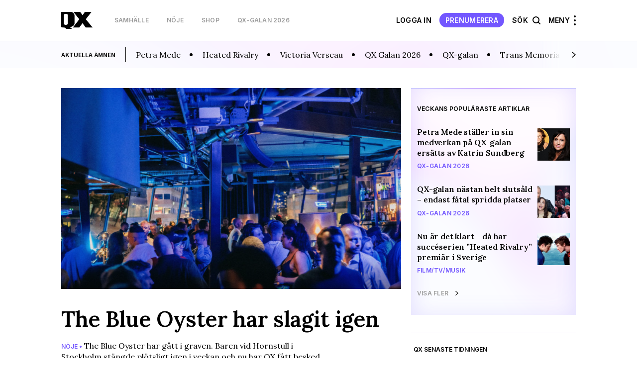

--- FILE ---
content_type: text/html; charset=UTF-8
request_url: https://map.qx.se/?category=7&language=DE
body_size: 29750
content:
 
<!DOCTYPE html>
<html lang="sv-SE">
<head>
    <meta charset="utf-8">
    <meta name="viewport" content="width=device-width, initial-scale=1, maximum-scale=1">
    <meta https-equiv="Content-Security-Policy" content="default-src *;" />

     <script data-name="maxapi" data-domain="qx.se" data-version="3.2.520" data-cfasync="false">!function(e){"use strict";"undefined"!=typeof globalThis?globalThis:"undefined"!=typeof window?window:"undefined"!=typeof global?global:"undefined"!=typeof self&&self;var n,t,i,r=(n=function(e,n){e.exports=function(){var e=function(){},n={},t={},i={};function r(e,n){e=e.push?e:[e];var r,o,s,c=[],a=e.length,f=a;for(r=function(e,t){t.length&&c.push(e),--f||n(c)};a--;)o=e[a],(s=t[o])?r(o,s):(i[o]=i[o]||[]).push(r)}function o(e,n){if(e){var r=i[e];if(t[e]=n,r)for(;r.length;)r[0](e,n),r.splice(0,1)}}function s(n,t){n.call&&(n={success:n}),t.length?(n.error||e)(t):(n.success||e)(n)}function c(n,t,i,r){var o,s,a=document,f=i.async,u=(i.numRetries||0)+1,d=i.before||e,l=n.replace(/[\?|#].*$/,""),p=n.replace(/^(css|img)!/,"");r=r||0,/(^css!|\.css$)/.test(l)?((s=a.createElement("link")).rel="stylesheet",s.href=p,(o="hideFocus"in s)&&s.relList&&(o=0,s.rel="preload",s.as="style")):/(^img!|\.(png|gif|jpg|svg|webp)$)/.test(l)?(s=a.createElement("img")).src=p:((s=a.createElement("script")).src=n,s.async=void 0===f||f),s.onload=s.onerror=s.onbeforeload=function(e){var a=e.type[0];if(o)try{s.sheet.cssText.length||(a="e")}catch(e){18!=e.code&&(a="e")}if("e"==a){if((r+=1)<u)return c(n,t,i,r)}else if("preload"==s.rel&&"style"==s.as)return s.rel="stylesheet";t(n,a,e.defaultPrevented)},!1!==d(n,s)&&a.head.appendChild(s)}function a(e,n,t){var i,r,o=(e=e.push?e:[e]).length,s=o,a=[];for(i=function(e,t,i){if("e"==t&&a.push(e),"b"==t){if(!i)return;a.push(e)}--o||n(a)},r=0;r<s;r++)c(e[r],i,t)}function f(e,t,i){var r,c;if(t&&t.trim&&(r=t),c=(r?i:t)||{},r){if(r in n)throw"LoadJS";n[r]=!0}function f(n,t){a(e,(function(e){s(c,e),n&&s({success:n,error:t},e),o(r,e)}),c)}if(c.returnPromise)return new Promise(f);f()}return f.ready=function(e,n){return r(e,(function(e){s(n,e)})),f},f.done=function(e){o(e,[])},f.reset=function(){n={},t={},i={}},f.isDefined=function(e){return e in n},f}()},n(t={exports:{}},t.exports),t.exports),o=document.currentScript.dataset.domain,s=window.btoa(o).substring(0,5)+"."+o,c=function(){var e=new CustomEvent("contentBlocked",{});window.dispatchEvent(e);try{var n=JSON.stringify({b:!0}),t=new Blob([n],{type:"application/json"});navigator.sendBeacon("https://"+s+"/profile",t)}catch(e){}};if("undefined"!=typeof URLSearchParams){var a=new URLSearchParams(window.location.search);a.has("max_suffix")&&(i=a.get("max_suffix"))}r(["https://maxetise.net/prebid."+[o,i].filter((function(e){return e})).join(".")+".js"],"prebid",{numRetries:1,error:function(){c()}}),r(["https://securepubads.g.doubleclick.net/tag/js/gpt.js"],"gpt",{numRetries:1,error:function(){c()}});var f=window&&window.maxapi&&window.maxapi.cmd?window.maxapi.cmd:[];e.cmd=f,Object.defineProperty(e,"__esModule",{value:!0})}(this.maxapi=this.maxapi||{});</script>

<script id="Cookiebot" src="https://consent.cookiebot.com/uc.js" data-cbid="458b59eb-55f7-4a19-9f97-0c920c64c33f" 
  data-framework="TCFv2.2" data-blockingmode="auto" type="text/javascript"></script>
<script>
  window ['gtag_enable_tcf_support'] = true;
</script>
<!-- GTM start -->
<script>
  (function(w,d,s,l,i){w[l]=w[l]||[];w[l].push({'gtm.start':
  new Date().getTime(),event:'gtm.js'});var f=d.getElementsByTagName(s)[0],
  j=d.createElement(s),dl=l!='dataLayer'?'&l='+l:'';j.async=true;j.src=
  'https://www.googletagmanager.com/gtm.js?id='+i+dl;f.parentNode.insertBefore(j,f);
  })(window,document,'script','dataLayer', 'GTM-T3JWL29');
</script>
<!-- GTM end -->

<!-- Domains start -->
<script>
  window.domains = {"qx":"www.qx.se","gaymap":"-map.qx.se","qruiser":"www.qruiser.com"};
</script>
<!-- Domains end -->
    <title>QX &#8211; Sveriges regnbågsmedia</title>
<meta name='robots' content='max-image-preview:large' />
	<style>img:is([sizes="auto" i], [sizes^="auto," i]) { contain-intrinsic-size: 3000px 1500px }</style>
	<link rel='stylesheet' id='wp-block-library-css' href='https://www.qx.se/wp-includes/css/dist/block-library/style.min.css?ver=6.8.3' type='text/css' media='all' />
<style id='classic-theme-styles-inline-css' type='text/css'>
/*! This file is auto-generated */
.wp-block-button__link{color:#fff;background-color:#32373c;border-radius:9999px;box-shadow:none;text-decoration:none;padding:calc(.667em + 2px) calc(1.333em + 2px);font-size:1.125em}.wp-block-file__button{background:#32373c;color:#fff;text-decoration:none}
</style>
<style id='global-styles-inline-css' type='text/css'>
:root{--wp--preset--aspect-ratio--square: 1;--wp--preset--aspect-ratio--4-3: 4/3;--wp--preset--aspect-ratio--3-4: 3/4;--wp--preset--aspect-ratio--3-2: 3/2;--wp--preset--aspect-ratio--2-3: 2/3;--wp--preset--aspect-ratio--16-9: 16/9;--wp--preset--aspect-ratio--9-16: 9/16;--wp--preset--color--black: #000000;--wp--preset--color--cyan-bluish-gray: #abb8c3;--wp--preset--color--white: #ffffff;--wp--preset--color--pale-pink: #f78da7;--wp--preset--color--vivid-red: #cf2e2e;--wp--preset--color--luminous-vivid-orange: #ff6900;--wp--preset--color--luminous-vivid-amber: #fcb900;--wp--preset--color--light-green-cyan: #7bdcb5;--wp--preset--color--vivid-green-cyan: #00d084;--wp--preset--color--pale-cyan-blue: #8ed1fc;--wp--preset--color--vivid-cyan-blue: #0693e3;--wp--preset--color--vivid-purple: #9b51e0;--wp--preset--gradient--vivid-cyan-blue-to-vivid-purple: linear-gradient(135deg,rgba(6,147,227,1) 0%,rgb(155,81,224) 100%);--wp--preset--gradient--light-green-cyan-to-vivid-green-cyan: linear-gradient(135deg,rgb(122,220,180) 0%,rgb(0,208,130) 100%);--wp--preset--gradient--luminous-vivid-amber-to-luminous-vivid-orange: linear-gradient(135deg,rgba(252,185,0,1) 0%,rgba(255,105,0,1) 100%);--wp--preset--gradient--luminous-vivid-orange-to-vivid-red: linear-gradient(135deg,rgba(255,105,0,1) 0%,rgb(207,46,46) 100%);--wp--preset--gradient--very-light-gray-to-cyan-bluish-gray: linear-gradient(135deg,rgb(238,238,238) 0%,rgb(169,184,195) 100%);--wp--preset--gradient--cool-to-warm-spectrum: linear-gradient(135deg,rgb(74,234,220) 0%,rgb(151,120,209) 20%,rgb(207,42,186) 40%,rgb(238,44,130) 60%,rgb(251,105,98) 80%,rgb(254,248,76) 100%);--wp--preset--gradient--blush-light-purple: linear-gradient(135deg,rgb(255,206,236) 0%,rgb(152,150,240) 100%);--wp--preset--gradient--blush-bordeaux: linear-gradient(135deg,rgb(254,205,165) 0%,rgb(254,45,45) 50%,rgb(107,0,62) 100%);--wp--preset--gradient--luminous-dusk: linear-gradient(135deg,rgb(255,203,112) 0%,rgb(199,81,192) 50%,rgb(65,88,208) 100%);--wp--preset--gradient--pale-ocean: linear-gradient(135deg,rgb(255,245,203) 0%,rgb(182,227,212) 50%,rgb(51,167,181) 100%);--wp--preset--gradient--electric-grass: linear-gradient(135deg,rgb(202,248,128) 0%,rgb(113,206,126) 100%);--wp--preset--gradient--midnight: linear-gradient(135deg,rgb(2,3,129) 0%,rgb(40,116,252) 100%);--wp--preset--font-size--small: 13px;--wp--preset--font-size--medium: 20px;--wp--preset--font-size--large: 36px;--wp--preset--font-size--x-large: 42px;--wp--preset--spacing--20: 0.44rem;--wp--preset--spacing--30: 0.67rem;--wp--preset--spacing--40: 1rem;--wp--preset--spacing--50: 1.5rem;--wp--preset--spacing--60: 2.25rem;--wp--preset--spacing--70: 3.38rem;--wp--preset--spacing--80: 5.06rem;--wp--preset--shadow--natural: 6px 6px 9px rgba(0, 0, 0, 0.2);--wp--preset--shadow--deep: 12px 12px 50px rgba(0, 0, 0, 0.4);--wp--preset--shadow--sharp: 6px 6px 0px rgba(0, 0, 0, 0.2);--wp--preset--shadow--outlined: 6px 6px 0px -3px rgba(255, 255, 255, 1), 6px 6px rgba(0, 0, 0, 1);--wp--preset--shadow--crisp: 6px 6px 0px rgba(0, 0, 0, 1);}:where(.is-layout-flex){gap: 0.5em;}:where(.is-layout-grid){gap: 0.5em;}body .is-layout-flex{display: flex;}.is-layout-flex{flex-wrap: wrap;align-items: center;}.is-layout-flex > :is(*, div){margin: 0;}body .is-layout-grid{display: grid;}.is-layout-grid > :is(*, div){margin: 0;}:where(.wp-block-columns.is-layout-flex){gap: 2em;}:where(.wp-block-columns.is-layout-grid){gap: 2em;}:where(.wp-block-post-template.is-layout-flex){gap: 1.25em;}:where(.wp-block-post-template.is-layout-grid){gap: 1.25em;}.has-black-color{color: var(--wp--preset--color--black) !important;}.has-cyan-bluish-gray-color{color: var(--wp--preset--color--cyan-bluish-gray) !important;}.has-white-color{color: var(--wp--preset--color--white) !important;}.has-pale-pink-color{color: var(--wp--preset--color--pale-pink) !important;}.has-vivid-red-color{color: var(--wp--preset--color--vivid-red) !important;}.has-luminous-vivid-orange-color{color: var(--wp--preset--color--luminous-vivid-orange) !important;}.has-luminous-vivid-amber-color{color: var(--wp--preset--color--luminous-vivid-amber) !important;}.has-light-green-cyan-color{color: var(--wp--preset--color--light-green-cyan) !important;}.has-vivid-green-cyan-color{color: var(--wp--preset--color--vivid-green-cyan) !important;}.has-pale-cyan-blue-color{color: var(--wp--preset--color--pale-cyan-blue) !important;}.has-vivid-cyan-blue-color{color: var(--wp--preset--color--vivid-cyan-blue) !important;}.has-vivid-purple-color{color: var(--wp--preset--color--vivid-purple) !important;}.has-black-background-color{background-color: var(--wp--preset--color--black) !important;}.has-cyan-bluish-gray-background-color{background-color: var(--wp--preset--color--cyan-bluish-gray) !important;}.has-white-background-color{background-color: var(--wp--preset--color--white) !important;}.has-pale-pink-background-color{background-color: var(--wp--preset--color--pale-pink) !important;}.has-vivid-red-background-color{background-color: var(--wp--preset--color--vivid-red) !important;}.has-luminous-vivid-orange-background-color{background-color: var(--wp--preset--color--luminous-vivid-orange) !important;}.has-luminous-vivid-amber-background-color{background-color: var(--wp--preset--color--luminous-vivid-amber) !important;}.has-light-green-cyan-background-color{background-color: var(--wp--preset--color--light-green-cyan) !important;}.has-vivid-green-cyan-background-color{background-color: var(--wp--preset--color--vivid-green-cyan) !important;}.has-pale-cyan-blue-background-color{background-color: var(--wp--preset--color--pale-cyan-blue) !important;}.has-vivid-cyan-blue-background-color{background-color: var(--wp--preset--color--vivid-cyan-blue) !important;}.has-vivid-purple-background-color{background-color: var(--wp--preset--color--vivid-purple) !important;}.has-black-border-color{border-color: var(--wp--preset--color--black) !important;}.has-cyan-bluish-gray-border-color{border-color: var(--wp--preset--color--cyan-bluish-gray) !important;}.has-white-border-color{border-color: var(--wp--preset--color--white) !important;}.has-pale-pink-border-color{border-color: var(--wp--preset--color--pale-pink) !important;}.has-vivid-red-border-color{border-color: var(--wp--preset--color--vivid-red) !important;}.has-luminous-vivid-orange-border-color{border-color: var(--wp--preset--color--luminous-vivid-orange) !important;}.has-luminous-vivid-amber-border-color{border-color: var(--wp--preset--color--luminous-vivid-amber) !important;}.has-light-green-cyan-border-color{border-color: var(--wp--preset--color--light-green-cyan) !important;}.has-vivid-green-cyan-border-color{border-color: var(--wp--preset--color--vivid-green-cyan) !important;}.has-pale-cyan-blue-border-color{border-color: var(--wp--preset--color--pale-cyan-blue) !important;}.has-vivid-cyan-blue-border-color{border-color: var(--wp--preset--color--vivid-cyan-blue) !important;}.has-vivid-purple-border-color{border-color: var(--wp--preset--color--vivid-purple) !important;}.has-vivid-cyan-blue-to-vivid-purple-gradient-background{background: var(--wp--preset--gradient--vivid-cyan-blue-to-vivid-purple) !important;}.has-light-green-cyan-to-vivid-green-cyan-gradient-background{background: var(--wp--preset--gradient--light-green-cyan-to-vivid-green-cyan) !important;}.has-luminous-vivid-amber-to-luminous-vivid-orange-gradient-background{background: var(--wp--preset--gradient--luminous-vivid-amber-to-luminous-vivid-orange) !important;}.has-luminous-vivid-orange-to-vivid-red-gradient-background{background: var(--wp--preset--gradient--luminous-vivid-orange-to-vivid-red) !important;}.has-very-light-gray-to-cyan-bluish-gray-gradient-background{background: var(--wp--preset--gradient--very-light-gray-to-cyan-bluish-gray) !important;}.has-cool-to-warm-spectrum-gradient-background{background: var(--wp--preset--gradient--cool-to-warm-spectrum) !important;}.has-blush-light-purple-gradient-background{background: var(--wp--preset--gradient--blush-light-purple) !important;}.has-blush-bordeaux-gradient-background{background: var(--wp--preset--gradient--blush-bordeaux) !important;}.has-luminous-dusk-gradient-background{background: var(--wp--preset--gradient--luminous-dusk) !important;}.has-pale-ocean-gradient-background{background: var(--wp--preset--gradient--pale-ocean) !important;}.has-electric-grass-gradient-background{background: var(--wp--preset--gradient--electric-grass) !important;}.has-midnight-gradient-background{background: var(--wp--preset--gradient--midnight) !important;}.has-small-font-size{font-size: var(--wp--preset--font-size--small) !important;}.has-medium-font-size{font-size: var(--wp--preset--font-size--medium) !important;}.has-large-font-size{font-size: var(--wp--preset--font-size--large) !important;}.has-x-large-font-size{font-size: var(--wp--preset--font-size--x-large) !important;}
:where(.wp-block-post-template.is-layout-flex){gap: 1.25em;}:where(.wp-block-post-template.is-layout-grid){gap: 1.25em;}
:where(.wp-block-columns.is-layout-flex){gap: 2em;}:where(.wp-block-columns.is-layout-grid){gap: 2em;}
:root :where(.wp-block-pullquote){font-size: 1.5em;line-height: 1.6;}
</style>
<link rel='stylesheet' id='issuem-leaky-paywall-css' href='https://www.qx.se/wp-content/plugins/leaky-paywall//css/issuem-leaky-paywall.css?ver=4.21.6' type='text/css' media='all' />
<link rel='stylesheet' id='leaky-paywall-trials-css' href='https://www.qx.se/wp-content/plugins/leaky-paywall-trials//css/style.css?ver=1.9.3' type='text/css' media='all' />
<link rel='stylesheet' id='leaky-paywall-stylist-css' href='https://www.qx.se/wp-content/plugins/leaky-paywall-stylist/css/leaky-paywall-stylist.css?ver=2.1.1' type='text/css' media='all' />
<link rel='stylesheet' id='leaky-paywall-coupons-css-css' href='https://www.qx.se/wp-content/plugins/leaky-paywall-coupons//css/leaky-paywall-coupons.css?ver=2.3.2' type='text/css' media='all' />
<link rel='stylesheet' id='semantic-css-css' href='https://www.qx.se/wp-content/themes/qx-wp-theme/assets/semantic.min.css?ver=6.8.3' type='text/css' media='all' />
<link rel='stylesheet' id='slick-css-css' href='https://www.qx.se/wp-content/themes/qx-wp-theme/assets/slick.css?ver=f38b2db10e01b1572732a3191d538707' type='text/css' media='all' />
<link rel='stylesheet' id='theme-main-css' href='https://www.qx.se/wp-content/themes/qx-wp-theme/assets/main.css?ver=e8ab8f25a84bb7ef82723e2721fd506c' type='text/css' media='all' />
<script type="text/javascript" src="https://www.qx.se/wp-includes/js/jquery/jquery.min.js?ver=3.7.1" id="jquery-core-js"></script>
<script type="text/javascript" src="https://www.qx.se/wp-includes/js/jquery/jquery-migrate.min.js?ver=3.4.1" id="jquery-migrate-js"></script>
<script type="text/javascript" id="theme-main-js-extra">
/* <![CDATA[ */
var Local = {"Close":"St\u00e4ng","missing":"saknas","Total votes: ":"Antal r\u00f6ster: "};
/* ]]> */
</script>
<script type="text/javascript" src="https://www.qx.se/wp-content/themes/qx-wp-theme/assets/main.js?ver=7bfd7158fbf84d13948190c5b818fc0a" id="theme-main-js"></script>
<script type="text/javascript" src="https://www.qx.se/wp-content/themes/qx-wp-theme/assets/semantic.min.js?ver=87d203d876e5da1e1870934fa3a48140" id="semantic-ui-js"></script>
<link rel="canonical" href="https://www.qx.se" />
<link rel="preload" href="/wp-includes/js/jquery/jquery.min.js?ver=3.7.1" as="script"><link rel="preload" href="/wp-includes/js/jquery/jquery-migrate.min.js?ver=3.4.1" as="script"><link rel="preload" href="/wp-content/themes/qx-wp-theme/assets/main.js?ver=7bfd7158fbf84d13948190c5b818fc0a" as="script"><link rel="preload" href="/wp-content/themes/qx-wp-theme/assets/semantic.min.js?ver=87d203d876e5da1e1870934fa3a48140" as="script"><link rel="preload" href="/wp-includes/css/dist/block-library/style.min.css?ver=6.8.3" as="style"><link rel="preload" href="/wp-content/plugins/leaky-paywall//css/issuem-leaky-paywall.css?ver=4.21.6" as="style"><link rel="preload" href="/wp-content/plugins/leaky-paywall-trials//css/style.css?ver=1.9.3" as="style"><link rel="preload" href="/wp-content/plugins/leaky-paywall-stylist/css/leaky-paywall-stylist.css?ver=2.1.1" as="style"><link rel="preload" href="/wp-content/plugins/leaky-paywall-coupons//css/leaky-paywall-coupons.css?ver=2.3.2" as="style"><link rel="preload" href="/wp-content/themes/qx-wp-theme/assets/semantic.min.css?ver=6.8.3" as="style"><link rel="preload" href="/wp-content/themes/qx-wp-theme/assets/slick.css?ver=f38b2db10e01b1572732a3191d538707" as="style"><link rel="preload" href="/wp-content/themes/qx-wp-theme/assets/main.css?ver=e8ab8f25a84bb7ef82723e2721fd506c" as="style">
    <link rel="apple-touch-icon" sizes="180x180" href="/apple-touch-icon.png">
    <link rel="icon" type="image/png" href="/favicon-32x32.png" sizes="32x32">
    <link rel="icon" type="image/png" href="/favicon-16x16.png" sizes="16x16">

    
<meta name="description" content="Sveriges största sajt för regnbågssamhället med HBTQ-nyheter, underhållning, internationell QueerMap och en shop med ett brett urval av regnbågsprodukter." />
<meta property="og:description" content="Sveriges största sajt för regnbågssamhället med HBTQ-nyheter, underhållning, internationell QueerMap och en shop med ett brett urval av regnbågsprodukter." />
<meta property="og:site_name" content="QX.se" />
<meta property="og:title" content="QX.se" />
<meta property="og:type" content="website" />
<meta property="og:url" content="https://www.qx.se" />

    <meta property="og:image" content="https://uploads-media.qx.se/2021/06/001_qxjuli2021-803x1024.jpg?1625073102" />

<meta name="verify-v1" content="T6k/PkyHH+Hb6gZiAY0eHYBKO16Z1+1cFDR8JxRuEQs="/>


</head>
<body class="home blog wp-theme-qx-wp-theme">
    
    
<!-- GTM (noscript) start -->
<noscript><iframe src="https://www.googletagmanager.com/ns.html?id=GTM-T3JWL29" height="0" width="0" style="display:none;visibility:hidden"></iframe></noscript>
<!-- GTM (noscript) end -->
    <div class="site-header__takeover">
    <div class="maxetise" data-placement='[{ "mq":"screen and (max-width: 900px)", "placement": "mobile0"}, { "mq":"screen", "placement": "desktop0"}]' data-keywords='[]'></div>
</div>    <div class="after-fold">
        <div class="collapsable-menu-container">
    <div class="collapsable-menu-inner">
        <div class="collapsable-menu-navigation">
            <div class="header-stod-spacer sv_SE"></div>
            <div class="collapsable-menu-navigation-inner">
                <div class="header-logo-container">
                    <a rel="home" href="https://www.qx.se" class="site-logo">
                        <img src="https://www.qx.se/wp-content/themes/qx-wp-theme/assets/images/logo.svg" width="63" height="30">
                    </a>
                    <div class="search-holder">
                        <form action="https://www.qx.se/sok/">
                            <input type="text" name="q" placeholder="Sök här...">
                            <button class="search-button"></button>
                        </form>
                    </div> 
                    <?php?>
                                                                        <a href="https://www.qx.se/prenumerera/" class="mobile-pill-link">Prenumerera</a>
                                                                <div class="close-navi-overlay"></div>
                </div>
                <div class="search-mobile-container">
                    <div class="search-holder"></div>
                </div>
                <div class="forslag-search-section">
                                <div class="search-suggestion-container">
                <div class="search-suggestion-container-inner">
                    <div class="suggested-search-options sub-label">FÖRSLAG</div>
                    <a href="/sok/?q=Film#gsc.tab=0&gsc.q=Film&gsc.page=1"> <div class="suggested-search-options">Film</div></a><a href="/sok/?q=USA#gsc.tab=0&gsc.q=USA&gsc.page=1"> <div class="suggested-search-options">USA</div></a><a href="/sok/?q=Berlin#gsc.tab=0&gsc.q=Berlin&gsc.page=1"> <div class="suggested-search-options">Berlin</div></a><a href="/sok/?q=Oslo#gsc.tab=0&gsc.q=Oslo&gsc.page=1"> <div class="suggested-search-options">Oslo</div></a><a href="/sok/?q=Trans#gsc.tab=0&gsc.q=Trans&gsc.page=1"> <div class="suggested-search-options">Trans</div></a><a href="/sok/?q=Historia#gsc.tab=0&gsc.q=Historia&gsc.page=1"> <div class="suggested-search-options">Historia</div></a><a href="/sok/?q=Hatbrott#gsc.tab=0&gsc.q=Hatbrott&gsc.page=1"> <div class="suggested-search-options">Hatbrott</div></a><a href="/sok/?q=Öppna Moderater#gsc.tab=0&gsc.q=Öppna Moderater&gsc.page=1"> <div class="suggested-search-options">Öppna Moderater</div></a><a href="/sok/?q=Malmö#gsc.tab=0&gsc.q=Malmö&gsc.page=1"> <div class="suggested-search-options">Malmö</div></a><a href="/sok/?q=Göteborg#gsc.tab=0&gsc.q=Göteborg&gsc.page=1"> <div class="suggested-search-options">Göteborg</div></a>                </div>
            </div>
                        </div>

                <!-- login -->
                                                            <div class="login-info-menu-wrapper mobile">
                            <div class="login-personal-info columned">
                                <div class="login-personal-info-header">Få ut mer av QX</div>
                            </div>
                            <div class="login-info-links all-pills">
                                <a href="https://www.qx.se/logga-in/" class="pill-link-menu padded">logga in</a>
                            </div>

                        </div>

                                                    <div class="collapsable-menu-nav">
                                                                        <div class="collap-main-menu-item hasChild">
                                <a href="https://www.qx.se/samhalle/"  style="order:1;"><div class="collap-main-menu-item-label ">Samhälle</div></a>
                                                                                                            <a href="https://www.qx.se/samhalle/pride/"  style="order:2;"><div class="collap-secondary-menu-item">Pride</div></a>
                                                                            <a href="https://www.qx.se/samhalle/sverige/"  style="order:3;"><div class="collap-secondary-menu-item">Sverige</div></a>
                                                                            <a href="https://www.qx.se/samhalle/varlden/"  style="order:4;"><div class="collap-secondary-menu-item">Världen</div></a>
                                                                            <a href="https://www.qx.se/samhalle/opinion/"  style="order:5;"><div class="collap-secondary-menu-item">Opinion</div></a>
                                                                                                </div>
                                                    <div class="collap-main-menu-item hasChild">
                                <a href="https://www.qx.se/noje/"  style="order:6;"><div class="collap-main-menu-item-label ">Nöje</div></a>
                                                                                                            <a href="https://www.qx.se/noje/recensioner/"  style="order:7;"><div class="collap-secondary-menu-item">Recensioner</div></a>
                                                                            <a href="https://www.qx.se/noje/kultur/"  style="order:8;"><div class="collap-secondary-menu-item">Kultur</div></a>
                                                                            <a href="https://www.qx.se/noje/filmtvmusik/"  style="order:9;"><div class="collap-secondary-menu-item">Film/Tv/Musik</div></a>
                                                                            <a href="https://www.qx.se/noje/qx-galan/"  style="order:10;"><div class="collap-secondary-menu-item">QX-galan 2026</div></a>
                                                                            <a href="https://www.qx.se/noje/melodifestivalesc/"  style="order:11;"><div class="collap-secondary-menu-item">Melodifestival/ESC</div></a>
                                                                            <a href="https://www.qx.se/noje/vimmel/"  style="order:12;"><div class="collap-secondary-menu-item">Vimmel</div></a>
                                                                                                </div>
                                                    <div class="collap-main-menu-item hasChild">
                                <a href="https://www.qx.se/livsstil/"  style="order:13;"><div class="collap-main-menu-item-label ">Livsstil</div></a>
                                                                                                            <a href="https://www.qx.se/livsstil/fitness-halsa/"  style="order:14;"><div class="collap-secondary-menu-item">Fitness &amp; hälsa</div></a>
                                                                            <a href="https://www.qx.se/livsstil/livet/"  style="order:15;"><div class="collap-secondary-menu-item">Livet</div></a>
                                                                            <a href="https://www.qx.se/livsstil/mat-dryck/"  style="order:16;"><div class="collap-secondary-menu-item">Mat &amp; dryck</div></a>
                                                                            <a href="https://www.qx.se/livsstil/sex-relation/"  style="order:17;"><div class="collap-secondary-menu-item">Sex &amp; relation</div></a>
                                                                            <a href="https://www.qx.se/livsstil/sport/"  style="order:18;"><div class="collap-secondary-menu-item">Sport</div></a>
                                                                            <a href="https://www.qx.se/resa/"  style="order:19;"><div class="collap-secondary-menu-item">Resa</div></a>
                                                                                                </div>
                                                                <div class="collap-main-menu-item gray-me collap-main-menu-item--others">
                    <a href="/cdn-cgi/l/email-protection#95e1fce5e6d5e4edbbe6f0" target="_blank"><div class="collap-main-menu-item-label ">Tipsa QX</div></a>
                                                                        <a href="https://annonsera.qx.se/se/"><div class="collap-secondary-menu-item">Annonsera</div></a>
                                                    <a href="https://www.qx.se/info/"><div class="collap-secondary-menu-item">Om oss</div></a>
                                                    <a href="https://www.qx.se/tidningen/"><div class="collap-secondary-menu-item">Tidningsarkiv</div></a>
                                                    <a href="https://www.qx.se/tidningen-qx-distributionsstallen/"><div class="collap-secondary-menu-item">Här finns tidningen</div></a>
                                                    <a href="https://www.qx.se/integritetspolicy/"><div class="collap-secondary-menu-item">Integritetspolicy</div></a>
                                                    <a href="https://www.qx.se/prenumerera/"><div class="collap-secondary-menu-item">Prenumerera</div></a>
                                                                </div>
                </div>
            </div>
        </div>
                <div class="collapsable-menu-footer">
            <nav class="menu-footer-nav" role="navigation">
                <h2 class = "menu-footer-nav-title">Mer av QX:</h2>
                <ul class="collapsable-menu-footer-inner">
                                            <li class="menu-item cm-footer-link queermap-menu ">
                            <a href="https://www.qx.se/pride-calendar" target="_blank">
                                Pride Kalendar                            </a>
                        </li>
                                            <li class="menu-item cm-footer-link shop-menu ">
                            <a href="https://shop.qx.se/" target="_blank">
                                QX Shop                            </a>
                        </li>
                                            <li class="menu-item cm-footer-link qruiser-menu ">
                            <a href="https://qruiser.com/" target="_blank">
                                Qruiser                            </a>
                        </li>
                                    </ul>
            </nav>
        </div>
            </div>
</div>        
<header class="site-header" role="banner">
    <div class="header-stod-spacer sv_SE"></div>
<a href="https://shop.qx.se/sv/articles/39/prenumerationer"><div class="header-stod-section sv_SE">
    <div class="header-stod-section-inner">Följ QX-Sveriges Regnbågsmedia </div>
</div></a>
    <div class="inner-header-container">
        <div class="header-logo-container">
            <div class="header-wrappers header-wrapper-left">
                <!-- Site Logo -->
                <a rel="home" href="https://www.qx.se" class="site-logo">
                    <img src="https://www.qx.se/wp-content/themes/qx-wp-theme/assets/images/logo.svg" width="63" height="30">
                </a>

                <!-- Header Menu Items -->
                <div class="header-navigation-container header-nav-left ">
    <nav class="main-nav" role="navigation">
        <ul class="nav-menu main-nav-menu">
                                                <li class=" menu-item menu-item-type-taxonomy menu-item-object-category">
                        <a class="menu-item-link" href="https://www.qx.se/samhalle/">
                            Samhälle                        </a>
                    </li>
                                    <li class=" menu-item menu-item-type-taxonomy menu-item-object-category">
                        <a class="menu-item-link" href="https://www.qx.se/noje/">
                            Nöje                        </a>
                    </li>
                                    <li class=" menu-item menu-item-type-custom menu-item-object-custom">
                        <a class="menu-item-link" href="https://shop.qx.se">
                            Shop                        </a>
                    </li>
                                    <li class=" menu-item menu-item-type-taxonomy menu-item-object-category">
                        <a class="menu-item-link" href="https://www.qx.se/noje/qx-galan/">
                            QX-galan 2026                        </a>
                    </li>
                                    </ul>
    </nav>
</div>
            </div>

            <div class="header-wrappers header-wrapper-right ">
                                        <a href="https://www.qx.se/min-sida/" class="mina-sida-link">
                            <span>Min sida</span>
                            <div class="pill-link">
                                <svg xmlns="http://www.w3.org/2000/svg" width="20" height="20" viewBox="0 0 20 20" fill="none">
                                    <path d="M3.51562 15.755C5.01129 13.7755 7.36057 12.5 10.0023 12.5C12.644 12.5 14.9933 13.7755 16.489 15.755M13.7523 6.25C13.7523 8.32107 12.0734 10 10.0023 10C7.93123 10 6.2523 8.32107 6.2523 6.25C6.2523 4.17893 7.93123 2.5 10.0023 2.5C12.0734 2.5 13.7523 4.17893 13.7523 6.25Z" stroke="white" stroke-width="1.33" stroke-linecap="round" stroke-linejoin="round"/>
                                </svg>
                            </div>
                        </a>
                        <a href="https://www.qx.se/logga-in/" class="menu-item-link logga-in-link">Logga In</a>
                        <a href="https://www.qx.se/prenumerera/" class="tips-option-menu">Prenumerera</a>
                                <div class="search-option-menu">
                Sök                    <div class="search-icon"></div>
                </div>
                <!-- Hamburger Menu -->
                <div class="menu-container">
                    Meny                    <div class="hamburger-menu-container">
                        <div class="hamburger-dots top"></div>
                        <div class="hamburger-dots mid"></div>
                        <div class="hamburger-dots bot"></div>
                    </div>
                </div>
            </div>
        </div>
        
        
    </div>
</header>
        <div class="fade-in-overlay"></div>
<div class="header-qruiser-container">
    <div class="header-qruiser-wrapper">
        <div class="close-qruiser-overlay"></div>
        <div class="qruiser-img-banner"></div>
        <form class="qruiser-login" action="https://www.qruiser.com/" data-mobile-action="https://mobile.qruiser.com" method="POST">
            <input type="hidden" name="loggade_in_via" value="QX" />
            <input type="hidden" name="submitform" value="loginform" />
            <input type="hidden" name="logintoken" value="tXiHOqAYJWLD" />

            <a class="qruiser-login-logo" href="https://www.qruiser.com">
                <img src="https://www.qx.se/wp-content/themes/qx-wp-theme/assets/images/qruiser-logo.svg" alt="Qruiser logo">
            </a>
            <div class="qruiser-log-desc">Qruiser är Nordens största community för homo-, bisexuella, transpersoner eller queer-personer och våra vänner.</div>

            <div class="qruiser-login-input">
                <input type="text" name="loginname" tabindex="1" placeholder="Användare" >
                <input type="password" name="loginpassword" autocomplete="off" tabindex="2" placeholder="Lösenord">
            
            </div>
            <div class="qruiser-login-links">
                <span class="qruiser-login-submit">
                    <input type="submit" class="btn" name="inloggning" value="Logga in" tabindex="3" />
                </span>

                <div class="qruiser-login-members">
                    <a class="qruiser-login-members-cta" href="https://www.qruiser.com" target="_blank" data-mobile-href="https://mobile.qruiser.com">Bli medlem gratis!</a>
                </div>
            </div>
        </form>
    </div>
</div>                
<div class="site-ticker sv_SE">
    <div class="container slick-ticker-container">
        <div class="ticker-label"><strong>Aktuella ämnen</strong></div>
        <div class="ticker-wrapper-inner">
            <div class="ticker slick-ticker">
                <div class="ticker-label mobile"><strong>Aktuella ämnen</strong></div>
                                                      
                        <div><a href="https://www.qx.se/tag/petra-mede/">Petra Mede</a></div>
                                      
                        <div><a href="https://www.qx.se/tag/heated-rivalry/">Heated Rivalry</a></div>
                                      
                        <div><a href="https://www.qx.se/tag/victoria-verseau/">Victoria Verseau</a></div>
                                      
                        <div><a href="https://www.qx.se/tag/qx-galan-2026/">QX Galan 2026</a></div>
                                      
                        <div><a href="https://www.qx.se/tag/qx-galan/">QX-galan</a></div>
                                      
                        <div><a href="https://www.qx.se/tag/trans-memoria/">Trans Memoria</a></div>
                                      
                        <div><a href="https://www.qx.se/tag/stockholm-pride-2026/">Stockholm Pride 2026</a></div>
                                      
                        <div><a href="https://www.qx.se/tag/pride-2026/">Pride 2026</a></div>
                                      
                        <div><a href="https://www.qx.se/tag/trans/">Trans</a></div>
                                      
                        <div><a href="https://www.qx.se/tag/malmo-pride/">Malmö Pride</a></div>
                                      
                        <div><a href="https://www.qx.se/tag/ishockey/">Ishockey</a></div>
                                      
                        <div><a href="https://www.qx.se/tag/katrin-sundberg/">Katrin Sundberg</a></div>
                                      
                        <div><a href="https://www.qx.se/tag/edvin-tornblom/">Edvin Törnblom</a></div>
                                      
                        <div><a href="https://www.qx.se/tag/hbo-max/">HBO Max</a></div>
                                      
                        <div><a href="https://www.qx.se/tag/film/">Film</a></div>
                                      
                        <div><a href="https://www.qx.se/tag/malmo-winter-pride-awards/">Malmö Winter Pride Awards</a></div>
                                                    <div class="arrow-tick-spacers"></div>
            </div>
        </div>
        <div class="arrow-ticker">
            <div class="arrow-ticker-arrow"></div>
        </div>
    </div>
</div>
        <div class="top-advert-wrapper">
            
        <div class="maxetise-ad-wrapper"><div class="maxetise" data-placement='[{ "mq":"screen and (max-width: 900px)", "placement": "mobile1"}, { "mq":"screen", "placement": "desktop1"}]' data-keywords='[]'></div>
</div>        </div>
        
<div id="main" class="wrapper">
    <div id="content" class="container homepage-contianer">
        
        <div class="content-folding-layout"><div class="content-folding-left gmc-1">                                <div class="content-box left   " data-rel="" data-back="gmc-1" style="order:1;">
                                    
<a href="https://www.qx.se/noje/15376788/the-blue-oyster-har-slagit-igen/"  class="img-href"><div class="latest-news-item post-pr-15376788">
    <!-- Feature Image -->
    
    <div class="latest-news-image"> 
                        <img class="latest-news-img-src" src="https://uploads-media.qx.se/2026/01/QtjaStsN-skrmavbild2026-01-20kl153942-768x542.png?1768923639" srcset="https://uploads-media.qx.se/2026/01/QtjaStsN-skrmavbild2026-01-20kl153942-300x212.png?1768923639 300w, https://uploads-media.qx.se/2026/01/QtjaStsN-skrmavbild2026-01-20kl153942-1024x723.png?1768923639 1024w, https://uploads-media.qx.se/2026/01/QtjaStsN-skrmavbild2026-01-20kl153942-768x542.png?1768923639 768w, https://uploads-media.qx.se/2026/01/QtjaStsN-skrmavbild2026-01-20kl153942-890x629.png?1768923639 890w, https://uploads-media.qx.se/2026/01/QtjaStsN-skrmavbild2026-01-20kl153942.png?1768923639 1161w" sizes="(max-width: 1080px) 768px, 100%">
    </div>

    <div class="latest-news-info">
        <!-- Post Title -->
        <h2 class="latest-news-title">The Blue Oyster har slagit igen</h2>

        <!-- News -->
        <div class="latest-news-excerpt">
            <!-- Category -->
                            <div class="latest-news-cat">
                                        Nöje • 
                </div>
                        The Blue Oyster har gått i graven. Baren vid Hornstull i Stockholm stängde plötsligt igen i veckan och nu har QX fått besked om att den inte kommer att öppna igen.        </div>
    </div>
</div> </a>


                                </div>
                                                            <div class="content-box left   pre-teaser-big-main" data-rel="" data-back="gmc-1" style="order:2;">
                                    
<a href="https://www.qx.se/samhalle/opinion/15376771/regnbagsliberaler-moderat-panik-i-en-populistisk-debatt/"  class="img-href"><div class="latest-news-item post-pr-15376771">
    <!-- Feature Image -->
    
    <div class="latest-news-image"> 
                        <img class="latest-news-img-src" src="https://uploads-media.qx.se/2026/01/vOwXypaZ-liberlerdebattjan26-768x421.jpg?1768913959" srcset="https://uploads-media.qx.se/2026/01/vOwXypaZ-liberlerdebattjan26-300x165.jpg?1768913959 300w, https://uploads-media.qx.se/2026/01/vOwXypaZ-liberlerdebattjan26-1024x562.jpg?1768913959 1024w, https://uploads-media.qx.se/2026/01/vOwXypaZ-liberlerdebattjan26-768x421.jpg?1768913959 768w, https://uploads-media.qx.se/2026/01/vOwXypaZ-liberlerdebattjan26-890x488.jpg?1768913959 890w, https://uploads-media.qx.se/2026/01/vOwXypaZ-liberlerdebattjan26.jpg?1768913959 1112w" sizes="(max-width: 1080px) 768px, 100%">
    </div>

    <div class="latest-news-info">
        <!-- Post Title -->
        <h2 class="latest-news-title">Regnbågsliberaler: Moderat panik i en populistisk debatt</h2>

        <!-- News -->
        <div class="latest-news-excerpt">
            <!-- Category -->
                            <div class="latest-news-cat">
                                        Opinion • 
                </div>
                        Moderaternas utspel om att se över den nya könstillhörighetslagen handlar inte om utvärdering, utan om panik i en populistisk debatt präglad av desinformation. Genom att ifrågas&#8230;        </div>
    </div>
</div> </a>


                                </div>
                                                            <div class="content-box left   pre-teaser-big-main" data-rel="" data-back="gmc-1" style="order:3;">
                                    
<a href="https://www.qx.se/samhalle/varlden/15376778/stenkast-mot-gayfetischbar-i-berlin-beskrivs-som-hatbrott/" ><div class="teaser-row gradient-border post-pr-15376778 post">
            <span class="teaser-background-container" >
            
                    <div class="teaser-background shadowed ">
                                <img class="latest-news-img-src" src="https://uploads-media.qx.se/2026/01/xBF44RqJ-bosenklubbberlin-300x125.jpg?1768915653" srcset="https://uploads-media.qx.se/2026/01/xBF44RqJ-bosenklubbberlin-300x125.jpg?1768915653 300w, https://uploads-media.qx.se/2026/01/xBF44RqJ-bosenklubbberlin-1024x427.jpg?1768915653 1024w, https://uploads-media.qx.se/2026/01/xBF44RqJ-bosenklubbberlin-768x320.jpg?1768915653 768w, https://uploads-media.qx.se/2026/01/xBF44RqJ-bosenklubbberlin-890x371.jpg?1768915653 890w, https://uploads-media.qx.se/2026/01/xBF44RqJ-bosenklubbberlin.jpg?1768915653 1278w" sizes="(max-width: 640px) 300px, 300px">
                                </div>
                </span>
    
    <div class="teaser-content-inner">
        <h2 class="teaser-heading">
            Stenkast mot gayfetischbar i Berlin beskrivs som hatbrott        </h2>
                        <div class="teaser-content-preamble">
                    
                    <div class="teaser-info">
                        <div class="label-group">
                         <span class="label">Världen • </span>                                                </div>
                    </div>
                    En maskerad gärningsperson kastade sent i lördags kväll en gatsten genom glasdörren till den välbesökta gayfetischbaren Böse Buben i Berlin. Ingen skadades, men attacken väcker &#8230;                </div>
                
    </div>
</div></a>
                                </div>
                                                            <div class="content-box left   pre-teaser-main" data-rel="" data-back="gmc-1" style="order:4;">
                                    
<a href="https://www.qx.se/noje/15376428/gaykryssningen-rainbow-voyage-stort-bildextra/"  class="img-href"><div class="latest-news-item post-pr-15376428">
    <!-- Feature Image -->
    
    <div class="latest-news-image"> 
                        <img class="latest-news-img-src" src="https://uploads-media.qx.se/2026/01/v7il8ReQ-skrmavbild2026-01-19kl153731-768x614.png?1768837098" srcset="https://uploads-media.qx.se/2026/01/v7il8ReQ-skrmavbild2026-01-19kl153731-300x240.png?1768837098 300w, https://uploads-media.qx.se/2026/01/v7il8ReQ-skrmavbild2026-01-19kl153731-768x614.png?1768837098 768w, https://uploads-media.qx.se/2026/01/v7il8ReQ-skrmavbild2026-01-19kl153731-890x711.png?1768837098 890w, https://uploads-media.qx.se/2026/01/v7il8ReQ-skrmavbild2026-01-19kl153731.png?1768837098 985w" sizes="(max-width: 1080px) 768px, 100%">
    </div>

    <div class="latest-news-info">
        <!-- Post Title -->
        <h2 class="latest-news-title">Gaykryssningen Rainbow Voyage &#8211; stort bildextra!</h2>

        <!-- News -->
        <div class="latest-news-excerpt">
            <!-- Category -->
                            <div class="latest-news-cat">
                                        Nöje • 
                </div>
                        Förra helgen avseglade Rainbow Voyage med Birka Gotland. QX har bilderna!        </div>
    </div>
</div> </a>


                                </div>
                                                            <div class="content-box left   pre-teaser-big-main" data-rel="" data-back="gmc-1" style="order:5;">
                                    
<a href="https://www.qx.se/noje/kultur/15361219/svenska-victoria-hedrar-sin-transsyster-i-bioaktuella-trans-memoria/"  class="img-href"><div class="latest-news-item post-pr-15361219">
    <!-- Feature Image -->
    
    <div class="latest-news-image"> 
                        <img class="latest-news-img-src" src="https://www.qx.se/wp-content/uploads/2026/01/Ag1UVaL1-sdlvaz9gginh8e-768x512.jpg?1768856828" srcset="https://uploads-media.qx.se/2026/01/m2dM3YUm-sdlvaz9gginh8e-300x200.jpg?1768856828 300w, https://uploads-media.qx.se/2026/01/tuUVFxta-sdlvaz9gginh8e-1024x683.jpg?1768856828 1024w, https://uploads-media.qx.se/2026/01/Ag1UVaL1-sdlvaz9gginh8e-768x512.jpg?1768856828 768w, https://uploads-media.qx.se/2026/01/JWo20mCJ-sdlvaz9gginh8e-1536x1024.jpg?1768856828 1536w, https://uploads-media.qx.se/2026/01/KzrLNjX0-sdlvaz9gginh8e-2048x1365.jpg?1768856828 2048w, https://uploads-media.qx.se/2026/01/YNlPW3o8-sdlvaz9gginh8e-890x593.jpg?1768856828 890w" sizes="(max-width: 1080px) 768px, 100%">
    </div>

    <div class="latest-news-info">
        <!-- Post Title -->
        <h2 class="latest-news-title">Victoria vann Guldbagge &#8211; hedrar sin transsyster i biofilmen ”Trans Memoria”</h2>

        <!-- News -->
        <div class="latest-news-excerpt">
            <!-- Category -->
                            <div class="latest-news-cat">
                                        Kultur • 
                </div>
                        På Guldbaggen ikväll vann Victoria Verseau pris för Bästa Dokumentär! QX intervjuade Victoria Verseau inför premiären.        </div>
    </div>
</div> </a>


                                </div>
                                                        <div class="content-folder-wrapper teaser-big-main gm-1-6" data-rel="gm-1-6" style="order:6;"></div>
                                                    <div class="content-folder-wrapper pre-mobile-fold-6 gm-1-7" data-rel="gm-1-7" style="order:7;"></div>
                                                    <div class="content-folder-wrapper pre-mobile-fold-7 gm-1-8" data-rel="gm-1-8" style="order:8;"></div>
                                                    <div class="content-folder-wrapper pre-mobile-fold-8 gm-1-9" data-rel="gm-1-9" style="order:9;"></div>
                        </div><div class="content-folding-right gmc-1">                                                <div class="content-box right to-handle gm-1-7 ny-puff " data-rel="gm-1-7" data-back="gmc-1" style="order:1;">
                                                                                                
<div class="teaser teaser--most-read">
    <h2 class="teaser--most-read-title">
        VECKANS POPULÄRASTE ARTIKLAR    </h2>

    <div class="tab-container">
                    <div class="tab-content current" id="WEEK">
                
<ol class="post-list">
                    <li class="post-list-teaser post-pr-15376351">
            <div class="post-list-teaser-inner-wrap">
                <div class="post-list-teaser-inner">
                    <div class="post-list-teaser-order" >
                                                <img decoding="async" class="latest-news-img-src" src="https://uploads-media.qx.se/2026/01/DdqymzND-petra_mede-press1-scaled-1-300x200.jpg?1768475489" srcset="https://uploads-media.qx.se/2026/01/DdqymzND-petra_mede-press1-scaled-1-300x200.jpg?1768475489 300w, https://uploads-media.qx.se/2026/01/DdqymzND-petra_mede-press1-scaled-1-1024x683.jpg?1768475489 1024w, https://uploads-media.qx.se/2026/01/DdqymzND-petra_mede-press1-scaled-1-768x512.jpg?1768475489 768w, https://uploads-media.qx.se/2026/01/DdqymzND-petra_mede-press1-scaled-1-1536x1024.jpg?1768475489 1536w, https://uploads-media.qx.se/2026/01/DdqymzND-petra_mede-press1-scaled-1-2048x1366.jpg?1768475489 2048w, https://uploads-media.qx.se/2026/01/DdqymzND-petra_mede-press1-scaled-1-890x594.jpg?1768475489 890w" sizes="(max-width: 640px) 300px, 300px">
                    </div>
                    <div class="post-list-teaser-content">
                        <h3 class="post-list-teaser-heading">
                            <a href="https://www.qx.se/noje/qx-galan/15376351/petra-mede-staller-in-sin-medverkan-pa-qx-galan-ersatts-av-katrin-sundberg/" data-ellipsis>
                                Petra Mede ställer in sin medverkan på QX-galan &#8211; ersätts av Katrin Sundberg                            </a>
                        </h3>
                        <div class="post-list-teaser-label">
                            <a href="https://www.qx.se/noje/qx-galan/">QX-galan 2026</a>
                        </div>
                    </div>
                </div>
            </div>
        </li>
                    <li class="post-list-teaser post-pr-15373503">
            <div class="post-list-teaser-inner-wrap">
                <div class="post-list-teaser-inner">
                    <div class="post-list-teaser-order" >
                                                <img decoding="async" class="latest-news-img-src" src="https://uploads-media.qx.se/2025/12/Ll0vnMNA-edvin2-300x161.jpg?1766403148" srcset="https://uploads-media.qx.se/2025/12/Ll0vnMNA-edvin2-300x161.jpg?1766403148 300w, https://uploads-media.qx.se/2025/12/Ll0vnMNA-edvin2-1024x551.jpg?1766403148 1024w, https://uploads-media.qx.se/2025/12/Ll0vnMNA-edvin2-768x413.jpg?1766403148 768w, https://uploads-media.qx.se/2025/12/Ll0vnMNA-edvin2-1536x827.jpg?1766403148 1536w, https://uploads-media.qx.se/2025/12/Ll0vnMNA-edvin2-2048x1102.jpg?1766403148 2048w, https://uploads-media.qx.se/2025/12/Ll0vnMNA-edvin2-890x479.jpg?1766403148 890w" sizes="(max-width: 640px) 300px, 300px">
                    </div>
                    <div class="post-list-teaser-content">
                        <h3 class="post-list-teaser-heading">
                            <a href="https://www.qx.se/noje/qx-galan/15373503/qx-galan-nastan-helt-slutsald-endast-fatal-spridda-platser/" data-ellipsis>
                                QX-galan nästan helt slutsåld &#8211; endast fåtal spridda platser                            </a>
                        </h3>
                        <div class="post-list-teaser-label">
                            <a href="https://www.qx.se/noje/qx-galan/">QX-galan 2026</a>
                        </div>
                    </div>
                </div>
            </div>
        </li>
                    <li class="post-list-teaser post-pr-15375831">
            <div class="post-list-teaser-inner-wrap">
                <div class="post-list-teaser-inner">
                    <div class="post-list-teaser-order" >
                                                <img decoding="async" class="latest-news-img-src" src="https://uploads-media.qx.se/2026/01/uUGGRUG5-heated-rivalry-1-300x169.jpg?1767969718" srcset="https://uploads-media.qx.se/2026/01/uUGGRUG5-heated-rivalry-1-300x169.jpg?1767969718 300w, https://uploads-media.qx.se/2026/01/uUGGRUG5-heated-rivalry-1-1024x576.jpg?1767969718 1024w, https://uploads-media.qx.se/2026/01/uUGGRUG5-heated-rivalry-1-768x432.jpg?1767969718 768w, https://uploads-media.qx.se/2026/01/uUGGRUG5-heated-rivalry-1-1536x864.jpg?1767969718 1536w, https://uploads-media.qx.se/2026/01/uUGGRUG5-heated-rivalry-1-890x501.jpg?1767969718 890w, https://uploads-media.qx.se/2026/01/uUGGRUG5-heated-rivalry-1.jpg?1767969718 1920w" sizes="(max-width: 640px) 300px, 300px">
                    </div>
                    <div class="post-list-teaser-content">
                        <h3 class="post-list-teaser-heading">
                            <a href="https://www.qx.se/noje/filmtvmusik/15375831/nu-ar-det-klart-da-har-succeserien-heated-rivalry-premiar-i-sverige/" data-ellipsis>
                                Nu är det klart &#8211; då har succéserien ”Heated Rivalry” premiär i Sverige                            </a>
                        </h3>
                        <div class="post-list-teaser-label">
                            <a href="https://www.qx.se/noje/filmtvmusik/">Film/Tv/Musik</a>
                        </div>
                    </div>
                </div>
            </div>
        </li>
    </ol>
            </div>
            </div>

    <div class="teaser--most-read-navigation">
        <a href="https://www.qx.se/mest-last/?filter=WEEK" class="teaser--most-read-link">Visa fler</a>
    </div>
</div>

                                                </div>
                                                                                                                                    <div class="content-box right to-handle gm-1-8 notiser " data-rel="gm-1-8" data-back="gmc-1" style="order:2;">
                                                                                                
                                                </div>
                                                                                                                                <div class="content-box  right to-handle gm-1-6 notiser" data-rel="gm-1-6" data-back="gmc-1" style="order:3;">
                                            
                                                <div class="maxetise-ad-wrapper testers">
                                                    <div class="maxetise" data-placement='[{ "mq":"screen and (max-width: 900px)", "placement": "mobile2"}, { "mq":"screen", "placement": "desktop3"}]' data-keywords='["in-feed"]'></div>
                                                </div>
                                            </div>
                                                                                        <div class="content-box right to-handle gm-1-9 magazine-widget " data-rel="gm-1-9" data-back="gmc-1" style="order:4;">
                                                                                                    <div class="magazine-teaser">
        <div class="teaser--poll-title">QX senaste tidningen </div>
        <a class="header-magazine-link" href="https://tidning.qx.se/p/qx-magasin/2025-12-17/r/1/1/2419/2064862" target="_blank">
                        <img decoding="async" class="header-magazine" alt="Läs QX januari här" src="https://uploads-media.qx.se/2025/12/qxjanuari2026-1-802x1024.jpg?1766044036" srcset="https://uploads-media.qx.se/2025/12/qxjanuari2026-1-235x300.jpg?1766044036 235w, https://uploads-media.qx.se/2025/12/qxjanuari2026-1-802x1024.jpg?1766044036 802w, https://uploads-media.qx.se/2025/12/qxjanuari2026-1-768x981.jpg?1766044036 768w, https://uploads-media.qx.se/2025/12/qxjanuari2026-1-1203x1536.jpg?1766044036 1203w, https://uploads-media.qx.se/2025/12/qxjanuari2026-1-1604x2048.jpg?1766044036 1604w, https://uploads-media.qx.se/2025/12/qxjanuari2026-1-890x1136.jpg?1766044036 890w" sizes="(max-width: 768px) 768px, 100%" />
        </a>
        <div class="teaser--most-read-navigation">
            <a href="https://tidning.qx.se/p/qx-magasin/2025-12-17/r/1/1/2419/2064862" class="teaser--most-read-link">Läs QX januari här</a>
        </div>
    </div>

                                                </div>
                                                                                    </div></div><div class="content-folding-layout">
                        <div class="content-box full">
                            <div class="maxetise-ad-wrapper">
                                <div class="maxetise" data-placement='[{ "mq":"screen and (max-width: 900px)", "placement": "mobile2"}, { "mq":"screen", "placement": "desktop2"}]' data-keywords='["in-feed"]'></div>
                            </div>
                        </div>
                    </div>    <div class="content-folding-layout"><div class="content-folding-left gmc-3">                                <div class="content-box left   pre-teaser-main" data-rel="" data-back="gmc-3" style="order:11;">
                                    
<a href="https://www.qx.se/noje/15376634/harda-ut-gaygalanominerade-baren-stangd/" ><div class="teaser-row gradient-border post-pr-15376634 post">
            <span class="teaser-background-container" >
            
                    <div class="teaser-background shadowed ">
                                <img class="latest-news-img-src" src="https://uploads-media.qx.se/2026/01/skrmavbild2026-01-19kl151610-300x222.png?1768835827" srcset="https://uploads-media.qx.se/2026/01/skrmavbild2026-01-19kl151610-300x222.png?1768835827 300w, https://uploads-media.qx.se/2026/01/skrmavbild2026-01-19kl151610.png?1768835827 617w" sizes="(max-width: 640px) 300px, 300px">
                                </div>
                </span>
    
    <div class="teaser-content-inner">
        <h2 class="teaser-heading">
            &#8221;Härda ut&#8221; &#8211; Gaygalanominerade baren stängd        </h2>
                        <div class="teaser-content-preamble">
                    
                    <div class="teaser-info">
                        <div class="label-group">
                         <span class="label">Nöje • </span>                                                </div>
                    </div>
                    Sedan ett par veckor är Haralds stängd. Den populära baren på Vasagatan i Stockholm, som är QX-galanominerad, letar nu efter nya lokaler.                </div>
                
    </div>
</div></a>
                                </div>
                                                            <div class="content-box left   pre-teaser-main" data-rel="" data-back="gmc-3" style="order:12;">
                                    
<a href="https://www.qx.se/samhalle/sverige/15376623/poliser-kritiserar-forslag-om-forbud-mot-uniform-i-prideparader/" ><div class="teaser-row gradient-border post-pr-15376623 post">
            <span class="teaser-background-container" >
            
                    <div class="teaser-background shadowed ">
                                <img class="latest-news-img-src" src="https://uploads-media.qx.se/2026/01/Aj5oTTNI-sdltn_gkdjunh4-nh-300x212.jpg?1768823557" srcset="https://uploads-media.qx.se/2026/01/Aj5oTTNI-sdltn_gkdjunh4-nh-300x212.jpg?1768823557 300w, https://uploads-media.qx.se/2026/01/Aj5oTTNI-sdltn_gkdjunh4-nh-1024x723.jpg?1768823557 1024w, https://uploads-media.qx.se/2026/01/Aj5oTTNI-sdltn_gkdjunh4-nh-768x542.jpg?1768823557 768w, https://uploads-media.qx.se/2026/01/Aj5oTTNI-sdltn_gkdjunh4-nh-1536x1084.jpg?1768823557 1536w, https://uploads-media.qx.se/2026/01/Aj5oTTNI-sdltn_gkdjunh4-nh-2048x1445.jpg?1768823557 2048w, https://uploads-media.qx.se/2026/01/Aj5oTTNI-sdltn_gkdjunh4-nh-890x628.jpg?1768823557 890w" sizes="(max-width: 640px) 300px, 300px">
                                </div>
                </span>
    
    <div class="teaser-content-inner">
        <h2 class="teaser-heading">
            Poliser kritiserar förslag om förbud mot uniform i Prideparader        </h2>
                        <div class="teaser-content-preamble">
                    
                    <div class="teaser-info">
                        <div class="label-group">
                         <span class="label">Sverige • </span>                                                </div>
                    </div>
                    Ett nytt förslag om ändrade uniformsregler inom Polismyndigheten väcker stark kritik. I en debattartikel i Aftonbladet varnar ett femtontal poliser för att myndigheten vill stop&#8230;                </div>
                
    </div>
</div></a>
                                </div>
                                                            <div class="content-box left   pre-teaser-main" data-rel="" data-back="gmc-3" style="order:13;">
                                    
<a href="https://www.qx.se/noje/klubb-fest/15374882/klubbhistoria-31-fiskkrog-pa-dagen-och-gayklubb-pa-natten/" ><div class="teaser-row gradient-border post-pr-15374882 post">
            <span class="teaser-background-container" >
            
                    <div class="teaser-background shadowed ">
                                <img class="latest-news-img-src" src="https://uploads-media.qx.se/2025/12/eZ0JUcHw-connectionjhp9190-kopia-300x199.jpg?1767031325" srcset="https://uploads-media.qx.se/2025/12/eZ0JUcHw-connectionjhp9190-kopia-300x199.jpg?1767031325 300w, https://uploads-media.qx.se/2025/12/eZ0JUcHw-connectionjhp9190-kopia-768x510.jpg?1767031325 768w, https://uploads-media.qx.se/2025/12/eZ0JUcHw-connectionjhp9190-kopia.jpg?1767031325 800w" sizes="(max-width: 640px) 300px, 300px">
                                </div>
                </span>
    
    <div class="teaser-content-inner">
        <h2 class="teaser-heading">
            Klubbhistoria 31: Fiskkrog på dagen och gayklubb på natten        </h2>
                        <div class="teaser-content-preamble">
                    
                    <div class="teaser-info">
                        <div class="label-group">
                         <span class="label">Klubb &amp; fest • </span>                                                </div>
                    </div>
                    &#8221;Jag vill ha en stämning likt den i filmen Coyote Ugly och letar bartjejer som kan bjuda på sig&#8230;                </div>
                
    </div>
</div></a>
                                </div>
                                                        <div class="content-folder-wrapper teaser-main gm-3-14" data-rel="gm-3-14" style="order:14;"></div>
                                                        <div class="content-box left   pre-pre-mobile-fold-4" data-rel="" data-back="gmc-3" style="order:15;">
                                    
<a href="https://www.qx.se/noje/klubb-fest/15376490/gayklubb-i-oslo-stanger-bergens-enda-queera-utestalle-hotas/" ><div class="teaser-row gradient-border post-pr-15376490 post">
            <span class="teaser-background-container" >
            
                    <div class="teaser-background shadowed ">
                                <img class="latest-news-img-src" src="https://uploads-media.qx.se/2026/01/JSohCbJB-elskerbild2025-300x300.jpg?1768646556" srcset="https://uploads-media.qx.se/2026/01/JSohCbJB-elskerbild2025-300x300.jpg?1768646556 300w, https://uploads-media.qx.se/2026/01/JSohCbJB-elskerbild2025-1024x1024.jpg?1768646556 1024w, https://uploads-media.qx.se/2026/01/JSohCbJB-elskerbild2025-150x150.jpg?1768646556 150w, https://uploads-media.qx.se/2026/01/JSohCbJB-elskerbild2025-768x768.jpg?1768646556 768w, https://uploads-media.qx.se/2026/01/JSohCbJB-elskerbild2025-1536x1536.jpg?1768646556 1536w, https://uploads-media.qx.se/2026/01/JSohCbJB-elskerbild2025-890x890.jpg?1768646556 890w, https://uploads-media.qx.se/2026/01/JSohCbJB-elskerbild2025.jpg?1768646556 2048w" sizes="(max-width: 640px) 300px, 300px">
                                </div>
                </span>
    
    <div class="teaser-content-inner">
        <h2 class="teaser-heading">
            Gayklubb i Oslo stänger Bergens enda queera uteställe hotas        </h2>
                        <div class="teaser-content-preamble">
                    
                    <div class="teaser-info">
                        <div class="label-group">
                         <span class="label">Klubb &amp; fest • </span>                                                </div>
                    </div>
                    Efter nära 20 år som en självklar del av Oslos queera nattliv har gayklubben Elsker stängt dörrarna för gott. Samtidigt varnar Fincken – Bergens enda skeiva uteställe – för allv&#8230;                </div>
                
    </div>
</div></a>
                                </div>
                                                            <div class="content-box left   pre-teaser-main" data-rel="" data-back="gmc-3" style="order:16;">
                                    
<a href="https://www.qx.se/livsstil/sport/15376424/trygg-simtraning-for-hbtqiapersoner-malmo-dolphins-startar-fjarde-terminen/"  class="img-href"><div class="latest-news-item post-pr-15376424">
    <!-- Feature Image -->
    
    <div class="latest-news-image"> 
                        <img class="latest-news-img-src" src="https://uploads-media.qx.se/2026/01/51fcjKnE-skrmavbild2026-01-16kl152300-768x500.png?1768577037" srcset="https://uploads-media.qx.se/2026/01/51fcjKnE-skrmavbild2026-01-16kl152300-300x195.png?1768577037 300w, https://uploads-media.qx.se/2026/01/51fcjKnE-skrmavbild2026-01-16kl152300-768x500.png?1768577037 768w, https://uploads-media.qx.se/2026/01/51fcjKnE-skrmavbild2026-01-16kl152300.png?1768577037 821w" sizes="(max-width: 1080px) 768px, 100%">
    </div>

    <div class="latest-news-info">
        <!-- Post Title -->
        <h2 class="latest-news-title">&#8221;Trygg simträning för hbtqia+personer&#8221; &#8211; Malmö Dolphins startar fjärde terminen</h2>

        <!-- News -->
        <div class="latest-news-excerpt">
            <!-- Category -->
                            <div class="latest-news-cat">
                                        Sport • 
                </div>
                        Idag, söndag den 18 januari, drar Malmö Dolphins i gång sin fjärde termin med simträning för hbtqia+personer. Träningen hålls på Simhallsbadet i Malmö och fortsätter föreningens&#8230;        </div>
    </div>
</div> </a>


                                </div>
                                                            <div class="content-box left   pre-teaser-big-main" data-rel="" data-back="gmc-3" style="order:17;">
                                    
<a href="https://www.qx.se/samhalle/varlden/15376487/doms-till-30-ars-forvaring-for-terrorplanering-mot-oslo-pride/" ><div class="teaser-row gradient-border post-pr-15376487 post">
            <span class="teaser-background-container" >
            
                    <div class="teaser-background shadowed ">
                                <img class="latest-news-img-src" src="https://uploads-media.qx.se/2026/01/kHL08LaR-sdlyjowz2cpwbm-nh-300x200.jpg?1768645774" srcset="https://uploads-media.qx.se/2026/01/kHL08LaR-sdlyjowz2cpwbm-nh-300x200.jpg?1768645774 300w, https://uploads-media.qx.se/2026/01/kHL08LaR-sdlyjowz2cpwbm-nh-1024x683.jpg?1768645774 1024w, https://uploads-media.qx.se/2026/01/kHL08LaR-sdlyjowz2cpwbm-nh-768x512.jpg?1768645774 768w, https://uploads-media.qx.se/2026/01/kHL08LaR-sdlyjowz2cpwbm-nh-1536x1024.jpg?1768645774 1536w, https://uploads-media.qx.se/2026/01/kHL08LaR-sdlyjowz2cpwbm-nh-2048x1365.jpg?1768645774 2048w, https://uploads-media.qx.se/2026/01/kHL08LaR-sdlyjowz2cpwbm-nh-890x593.jpg?1768645774 890w" sizes="(max-width: 640px) 300px, 300px">
                                </div>
                </span>
    
    <div class="teaser-content-inner">
        <h2 class="teaser-heading">
            Döms till 30 års förvaring för terrorplanering mot Oslo Pride        </h2>
                        <div class="teaser-content-preamble">
                    
                    <div class="teaser-info">
                        <div class="label-group">
                         <span class="label">Världen • </span>                                                </div>
                    </div>
                    Arfan Bhatti döms till lagens strängaste straff för sin roll i terrordådet under Oslo Pride 2022. Domen beskrivs som viktig för tryggheten i det queera communityt.                </div>
                
    </div>
</div></a>
                                </div>
                                                        <div class="content-folder-wrapper teaser-main gm-3-18" data-rel="gm-3-18" style="order:18;"></div>
                                                    <div class="content-folder-wrapper pre-mobile-fold-8 gm-3-19" data-rel="gm-3-19" style="order:19;"></div>
                                                    <div class="content-folder-wrapper pre-mobile-fold-9 gm-3-20" data-rel="gm-3-20" style="order:20;"></div>
                        </div><div class="content-folding-right gmc-3">                                                <div class="content-box right to-handle gm-3-18 nortic-widget-side " data-rel="gm-3-18" data-back="gmc-3" style="order:1;">
                                                                                                    <div class="teaser teaser--nortic">
        <div class="content-queermap-header">
            <h2 class="label">Biljetter</h2>
            <div class="content-queermap-header--right">
                <a class="section-link label violet" href="https://www.nortic.se/dagny/organizer/2437" target="_blank">Visa mer</a>
            </div>
        </div>
        <div class="teaser-nortic-events-container">
            <div class="content-column-tickets">
    <a href="https://www.nortic.se/ticket/event/76486" target="_blank" class="ticket-event-items" title="inGear Weekend is a strict dress code event for guys with a fetish interest in ”gear”.">
        <div  class="teaser-background-container tickets">
            <div class="teaser-background shadowed" style="background-image: url('https://ik.imagekit.io/nortic/organizer-assets//organizer/2690/images/default.jpg?lm=1753460954');"></div>
        </div>
        <div class="floating-ticket-container">
            <div class="ticket-dates" > 
                24 APR 
            </div>
            <h2 class="teaser-heading tickets" aria-label="InGear Weekend 2026">InGear Weekend 2026</h2>
             
                <div class="teaser-map-location tickets label">SLM Stockholm</div>
                    </div>
    </a>
</div><div class="content-column-tickets">
    <a href="https://www.nortic.se/ticket/event/77740" target="_blank" class="ticket-event-items" title="Dekadance @ House of Q = deQadance">
        <div  class="teaser-background-container tickets">
            <div class="teaser-background shadowed" style="background-image: url('https://ik.imagekit.io/nortic/organizer-assets//organizer/2909/event/77740/images/default.jpg?lm=1768420411');"></div>
        </div>
        <div class="floating-ticket-container">
            <div class="ticket-dates" > 
                21 FEB 
            </div>
            <h2 class="teaser-heading tickets" aria-label="deQadance">deQadance</h2>
             
                <div class="teaser-map-location tickets label">House of Q</div>
                    </div>
    </a>
</div>        </div>
        <div class="add-events-btn"><a href="https://www.qx.se/qx-biljett-arrangor/" target="_blank">Sälj biljetter med QX</a></div>
    </div>

                                                </div>
                                                                                                                                    <div class="content-box right to-handle gm-3-19 pride-calendar-widget " data-rel="gm-3-19" data-back="gmc-3" style="order:2;">
                                                                                                
<div class="teaser teaser--nortic">
    <div class="content-queermap-header">
        <h2 class="label">Pridekalender</h2>
        <div class="content-queermap-header--right">
            <a class="section-link label violet" href="https://www.qx.se/pride-calendar">Visa mer</a>
        </div>
    </div>
    <div class="teaser-nortic-events-container calendar-teaser">
    <div class="content-column-tickets">
    <a href="https://www.whistlerpride.com" class="ticket-event-items" title="Whistler">
        <div class="teaser-background-container tickets">
            <div class="teaser-background shadowed" style="background-image: url('https://www.qx.se/wp-content/uploads/2025/05/LS2U5lqb-whistler.jpg?1747840513');"></div>
        </div>
        <div class="floating-ticket-container">
            <div class="ticket-dates calendar-teaser" > 
                25 Januari - 1 Februari 2026            </div>
            <h2 class="teaser-heading tickets" aria-label="Whistler">Whistler</h2>
        </div>
    </a>
</div><div class="content-column-tickets">
    <a href="https://www.facebook.com/TasPride" class="ticket-event-items" title="Hobart">
        <div class="teaser-background-container tickets">
            <div class="teaser-background shadowed" style="background-image: url('https://www.qx.se/wp-content/uploads/2025/05/xovEBS2D-hobart.jpg?1747841180');"></div>
        </div>
        <div class="floating-ticket-container">
            <div class="ticket-dates calendar-teaser" > 
                30 - 28 Januari 2026            </div>
            <h2 class="teaser-heading tickets" aria-label="Hobart">Hobart</h2>
        </div>
    </a>
</div><div class="content-column-tickets">
    <a href="https://www.facebook.com/AucklandPride" class="ticket-event-items" title="Auckland">
        <div class="teaser-background-container tickets">
            <div class="teaser-background shadowed" style="background-image: url('https://uploads-media.qx.se/2025/05/sZoHCHqm-aukland.jpg?1747840289');"></div>
        </div>
        <div class="floating-ticket-container">
            <div class="ticket-dates calendar-teaser" > 
                1 - 28 Februari 2026            </div>
            <h2 class="teaser-heading tickets" aria-label="Auckland">Auckland</h2>
        </div>
    </a>
</div><div class="content-column-tickets">
    <a href="https://www.facebook.com/capetownpride" class="ticket-event-items" title="Kapstaden">
        <div class="teaser-background-container tickets">
            <div class="teaser-background shadowed" style="background-image: url('https://uploads-media.qx.se/2025/05/W7XduDtk-p9babdjr-kapstaden-300x138-1.jpg?1747825196');"></div>
        </div>
        <div class="floating-ticket-container">
            <div class="ticket-dates calendar-teaser" > 
                5 Februari - 1 Mars 2026            </div>
            <h2 class="teaser-heading tickets" aria-label="Kapstaden">Kapstaden</h2>
        </div>
    </a>
</div>    </div>
</div>
                                                </div>
                                                                                                                                    <div class="content-box right to-handle gm-3-14 social-media-widget " data-rel="gm-3-14" data-back="gmc-3" style="order:3;">
                                                                                                
<div class="home-social-media-container">
    <h2 class="teaser--most-read-title"> FÖLJ OSS PÅ SOCIALA MEDIER</h2>
    <div class="social-sharing">
                    <a href="https://www.facebook.com/Qxtra/" target="_blank" class="share-link share-external share-facebook"><svg width="18" height="19" viewBox="0 0 18 19"  xmlns="http://www.w3.org/2000/svg">
                <path d="M18 9.24658C18 4.27602 13.9706 0.246582 9 0.246582C4.02943 0.246582 0 4.27602 0 9.24658C0 13.7387 3.29115 17.4621 7.59375 18.1372V11.8481H5.30859V9.24658H7.59375V7.26377C7.59375 5.00814 8.93742 3.76221 10.9932 3.76221C11.9776 3.76221 13.0078 3.93799 13.0078 3.93799V6.15283H11.873C10.755 6.15283 10.4062 6.84664 10.4062 7.55908V9.24658H12.9023L12.5033 11.8481H10.4062V18.1372C14.7088 17.4621 18 13.7387 18 9.24658Z" />
            </svg></a>
                            <a href="https://www.instagram.com/qxse/?hl=en" target="_blank" class="share-link share-mail"><svg width="40" height="40" viewBox="0 0 40 40" fill="none" xmlns="http://www.w3.org/2000/svg">
            <path d="M0 20C0 8.95431 8.95431 0 20 0C31.0457 0 40 8.95431 40 20C40 31.0457 31.0457 40 20 40C8.95431 40 0 31.0457 0 20Z" fill="black"/>
            <path d="M20.0032 10.163C23.2096 10.163 23.586 10.1773 24.8534 10.2345C26.0254 10.2869 26.6591 10.4823 27.0831 10.649C27.6453 10.8682 28.0455 11.1255 28.4648 11.5447C28.8841 11.964 29.1461 12.3642 29.3605 12.9264C29.5225 13.3504 29.7226 13.9841 29.775 15.1562C29.8322 16.4235 29.8465 16.7999 29.8465 20.0064C29.8465 23.2128 29.8322 23.5892 29.775 24.8565C29.7226 26.0286 29.5273 26.6623 29.3605 27.0863C29.1414 27.6485 28.8841 28.0487 28.4648 28.468C28.0455 28.8872 27.6453 29.1493 27.0831 29.3637C26.6591 29.5257 26.0254 29.7258 24.8534 29.7782C23.586 29.8354 23.2096 29.8497 20.0032 29.8497C16.7967 29.8497 16.4203 29.8354 15.153 29.7782C13.9809 29.7258 13.3473 29.5304 12.9232 29.3637C12.361 29.1445 11.9608 28.8872 11.5416 28.468C11.1223 28.0487 10.8602 27.6485 10.6458 27.0863C10.4839 26.6623 10.2837 26.0286 10.2313 24.8565C10.1742 23.5892 10.1599 23.2128 10.1599 20.0064C10.1599 16.7999 10.1742 16.4235 10.2313 15.1562C10.2837 13.9841 10.4791 13.3504 10.6458 12.9264C10.865 12.3642 11.1223 11.964 11.5416 11.5447C11.9608 11.1255 12.361 10.8634 12.9232 10.649C13.3473 10.487 13.9809 10.2869 15.153 10.2345C16.4203 10.1726 16.8015 10.163 20.0032 10.163ZM20.0032 8C16.7443 8 16.3346 8.01429 15.0529 8.07147C13.7761 8.12864 12.9042 8.33351 12.1419 8.6289C11.351 8.93383 10.684 9.34833 10.0169 10.0154C9.34992 10.6824 8.94018 11.3542 8.63049 12.1403C8.3351 12.9026 8.13023 13.7745 8.07305 15.0561C8.01588 16.333 8.00159 16.7427 8.00159 20.0016C8.00159 23.2605 8.01588 23.6702 8.07305 24.9518C8.13023 26.2287 8.3351 27.1006 8.63049 27.8677C8.93541 28.6585 9.34992 29.3256 10.0169 29.9926C10.684 30.6596 11.3557 31.0693 12.1419 31.379C12.9042 31.6744 13.7761 31.8793 15.0577 31.9365C16.3393 31.9936 16.7443 32.0079 20.0079 32.0079C23.2716 32.0079 23.6766 31.9936 24.9582 31.9365C26.2351 31.8793 27.1069 31.6744 27.874 31.379C28.6649 31.0741 29.3319 30.6596 29.999 29.9926C30.666 29.3256 31.0757 28.6538 31.3854 27.8677C31.6808 27.1053 31.8857 26.2335 31.9428 24.9518C32 23.6702 32.0143 23.2652 32.0143 20.0016C32.0143 16.738 32 16.333 31.9428 15.0513C31.8857 13.7745 31.6808 12.9026 31.3854 12.1355C31.0805 11.3446 30.666 10.6776 29.999 10.0106C29.3319 9.34357 28.6602 8.93383 27.874 8.62414C27.1117 8.32875 26.2398 8.12388 24.9582 8.0667C23.6718 8.01429 23.2621 8 20.0032 8Z" fill="white"/>
            <path d="M20.0032 13.8412C16.6014 13.8412 13.838 16.5998 13.838 20.0064C13.838 23.4129 16.5966 26.1715 20.0032 26.1715C23.4097 26.1715 26.1683 23.4129 26.1683 20.0064C26.1683 16.5998 23.4097 13.8412 20.0032 13.8412ZM20.0032 24.0037C17.7925 24.0037 16.0011 22.2123 16.0011 20.0016C16.0011 17.7909 17.7925 15.9995 20.0032 15.9995C22.2139 15.9995 24.0053 17.7909 24.0053 20.0016C24.0053 22.2123 22.2139 24.0037 20.0032 24.0037Z" fill="white"/>
            <path d="M26.4113 15.0323C27.206 15.0323 27.8502 14.3881 27.8502 13.5934C27.8502 12.7987 27.206 12.1545 26.4113 12.1545C25.6167 12.1545 24.9725 12.7987 24.9725 13.5934C24.9725 14.3881 25.6167 15.0323 26.4113 15.0323Z" fill="white"/>
            </svg>
            </a>
                            </div>
</div>
                                                </div>
                                                                                                                                <div class="content-box advert-sticky-container right to-handle gm-3-20 social-media-widget" data-rel="gm-3-20" data-back="gmc-3" style="order:4;">
                                            
                                                <div class="maxetise-ad-wrapper testers">
                                                    <div class="maxetise" data-placement='[{ "mq":"screen and (max-width: 900px)", "placement": "mobile2"}, { "mq":"screen", "placement": "desktop3"}]' data-keywords='["in-feed"]'></div>
                                                </div>
                                            </div>
                                        </div></div><div class="content-folding-layout">
                        <div class="content-box full">
                            <div class="maxetise-ad-wrapper">
                                <div class="maxetise" data-placement='[{ "mq":"screen and (max-width: 900px)", "placement": "mobile2"}, { "mq":"screen", "placement": "desktop2"}]' data-keywords='["in-feed"]'></div>
                            </div>
                        </div>
                    </div>    <div class="content-folding-layout"><div class="content-folding-left gmc-5">                                <div class="content-box left   pre-teaser-main" data-rel="" data-back="gmc-5" style="order:22;">
                                    
<a href="https://www.qx.se/livsstil/livet/15376391/lasarkronika-jenny-visade-mig-att-jag-inte-var-ensam/" ><div class="teaser-row gradient-border post-pr-15376391 post">
            <span class="teaser-background-container" >
            
                    <div class="teaser-background shadowed ">
                                <img class="latest-news-img-src" src="https://uploads-media.qx.se/2026/01/noK0AfY0-adobestock_328535674-300x200.jpeg?1768558665" srcset="https://uploads-media.qx.se/2026/01/noK0AfY0-adobestock_328535674-300x200.jpeg?1768558665 300w, https://uploads-media.qx.se/2026/01/noK0AfY0-adobestock_328535674-1024x683.jpeg?1768558665 1024w, https://uploads-media.qx.se/2026/01/noK0AfY0-adobestock_328535674-768x512.jpeg?1768558665 768w, https://uploads-media.qx.se/2026/01/noK0AfY0-adobestock_328535674-1536x1024.jpeg?1768558665 1536w, https://uploads-media.qx.se/2026/01/noK0AfY0-adobestock_328535674-2048x1365.jpeg?1768558665 2048w, https://uploads-media.qx.se/2026/01/noK0AfY0-adobestock_328535674-890x593.jpeg?1768558665 890w" sizes="(max-width: 640px) 300px, 300px">
                                </div>
                </span>
    
    <div class="teaser-content-inner">
        <h2 class="teaser-heading">
            Läsarkrönika: &#8221;Jenny visade mig att jag inte var ensam&#8221;        </h2>
                        <div class="teaser-content-preamble">
                    
                    <div class="teaser-info">
                        <div class="label-group">
                         <span class="label">Livet • </span>                                                </div>
                    </div>
                    En natt i soffan, med en sovande hund och minnen från 90-talets modemljud och chattar, kommer allt tillbaka. Krönikören minns Jenny. En kvinna hon mötte via RFSL:s nätforum som &#8230;                </div>
                
    </div>
</div></a>
                                </div>
                                                            <div class="content-box left   pre-teaser-main" data-rel="" data-back="gmc-5" style="order:23;">
                                    
<a href="https://www.qx.se/samhalle/varlden/15376403/george-santos-talar-ut-om-fangelset-och-lognerna/"  class="img-href"><div class="latest-news-item post-pr-15376403">
    <!-- Feature Image -->
    
    <div class="latest-news-image"> 
                        <img class="latest-news-img-src" src="https://uploads-media.qx.se/2026/01/jmINWjod-sdl186tjppmx5m-nh-768x512.jpg?1768562169" srcset="https://uploads-media.qx.se/2026/01/jmINWjod-sdl186tjppmx5m-nh-300x200.jpg?1768562169 300w, https://uploads-media.qx.se/2026/01/jmINWjod-sdl186tjppmx5m-nh-1024x683.jpg?1768562169 1024w, https://uploads-media.qx.se/2026/01/jmINWjod-sdl186tjppmx5m-nh-768x512.jpg?1768562169 768w, https://uploads-media.qx.se/2026/01/jmINWjod-sdl186tjppmx5m-nh-1536x1024.jpg?1768562169 1536w, https://uploads-media.qx.se/2026/01/jmINWjod-sdl186tjppmx5m-nh-2048x1366.jpg?1768562169 2048w, https://uploads-media.qx.se/2026/01/jmINWjod-sdl186tjppmx5m-nh-890x594.jpg?1768562169 890w" sizes="(max-width: 1080px) 768px, 100%">
    </div>

    <div class="latest-news-info">
        <!-- Post Title -->
        <h2 class="latest-news-title">George Santos talar ut om fängelset och lögnerna</h2>

        <!-- News -->
        <div class="latest-news-excerpt">
            <!-- Category -->
                            <div class="latest-news-cat">
                                        Världen • 
                </div>
                        Efter år av lögner, skandaler och en fällande dom bryter George Santos nu tystnaden. I en exklusiv intervju berättar den tidigare kongressledamoten om fängelset och hur hans pol&#8230;        </div>
    </div>
</div> </a>


                                </div>
                                                        <div class="content-folder-wrapper teaser-big-main gm-5-24" data-rel="gm-5-24" style="order:24;"></div>
                                                        <div class="content-box left   pre-pre-mobile-fold-3" data-rel="" data-back="gmc-5" style="order:25;">
                                    
<a href="https://www.qx.se/samhalle/pride/15376447/klart-hit-flyttar-stockholm-pride/"  class="img-href"><div class="latest-news-item post-pr-15376447">
    <!-- Feature Image -->
    
    <div class="latest-news-image"> 
                        <img class="latest-news-img-src" src="https://uploads-media.qx.se/2026/01/skrmavbild2026-01-16kl161510-768x512.png?1768580190" srcset="https://uploads-media.qx.se/2026/01/skrmavbild2026-01-16kl161510-300x200.png?1768580190 300w, https://uploads-media.qx.se/2026/01/skrmavbild2026-01-16kl161510-1024x683.png?1768580190 1024w, https://uploads-media.qx.se/2026/01/skrmavbild2026-01-16kl161510-768x512.png?1768580190 768w, https://uploads-media.qx.se/2026/01/skrmavbild2026-01-16kl161510-890x594.png?1768580190 890w, https://uploads-media.qx.se/2026/01/skrmavbild2026-01-16kl161510.png?1768580190 1463w" sizes="(max-width: 1080px) 768px, 100%">
    </div>

    <div class="latest-news-info">
        <!-- Post Title -->
        <h2 class="latest-news-title">Nu är det spikat: Hit flyttar Stockholm Pride!</h2>

        <!-- News -->
        <div class="latest-news-excerpt">
            <!-- Category -->
                            <div class="latest-news-cat">
                                        Pride • 
                </div>
                        Stockholm Pride har nu signerat ett avtal som innebär att Pride flyttar hela festivalområdet till Distrikt fem. Och det betyder att hela firandet flyttar till&#8230;        </div>
    </div>
</div> </a>


                                </div>
                                                            <div class="content-box left   pre-teaser-big-main" data-rel="" data-back="gmc-5" style="order:26;">
                                    
<a href="https://www.qx.se/samhalle/sverige/15376399/signe-krantz-aterlamnar-oppna-moderat-pris/" ><div class="teaser-row gradient-border post-pr-15376399 post">
            <span class="teaser-background-container" >
            
                    <div class="teaser-background shadowed ">
                                <img class="latest-news-img-src" src="https://uploads-media.qx.se/2026/01/q5mELULM-sdl7swpthfhzv0-nh-300x170.jpg?1768560021" srcset="https://uploads-media.qx.se/2026/01/q5mELULM-sdl7swpthfhzv0-nh-300x170.jpg?1768560021 300w, https://uploads-media.qx.se/2026/01/q5mELULM-sdl7swpthfhzv0-nh-1024x579.jpg?1768560021 1024w, https://uploads-media.qx.se/2026/01/q5mELULM-sdl7swpthfhzv0-nh-768x434.jpg?1768560021 768w, https://uploads-media.qx.se/2026/01/q5mELULM-sdl7swpthfhzv0-nh-1536x869.jpg?1768560021 1536w, https://uploads-media.qx.se/2026/01/q5mELULM-sdl7swpthfhzv0-nh-2048x1158.jpg?1768560021 2048w, https://uploads-media.qx.se/2026/01/q5mELULM-sdl7swpthfhzv0-nh-890x503.jpg?1768560021 890w" sizes="(max-width: 640px) 300px, 300px">
                                </div>
                </span>
    
    <div class="teaser-content-inner">
        <h2 class="teaser-heading">
            Signe Krantz återlämnar Öppna moderat-pris        </h2>
                        <div class="teaser-content-preamble">
                    
                    <div class="teaser-info">
                        <div class="label-group">
                         <span class="label">Sverige • </span>                                                </div>
                    </div>
                    Efter en debattartikel av bland annat statsminister Ulf Kristersson (M) om utvärdering av den nya könstillhörighetslagen väljer Signe Kantz att lämna tillbaks det pris hon fick &#8230;                </div>
                
    </div>
</div></a>
                                </div>
                                                        <div class="content-folder-wrapper teaser-main gm-5-27" data-rel="gm-5-27" style="order:27;"></div>
                                                        <div class="content-box left   pre-pre-mobile-fold-6" data-rel="" data-back="gmc-5" style="order:28;">
                                    
<a href="https://www.qx.se/livsstil/livet/15376386/sians-sax-skapar-en-frizon-for-trans-och-queera-personer/" ><div class="teaser-row gradient-border post-pr-15376386 post">
            <span class="teaser-background-container" >
            
                    <div class="teaser-background shadowed ">
                                <img class="latest-news-img-src" src="https://uploads-media.qx.se/2026/01/img_0116-300x225.jpg?1768543522" srcset="https://uploads-media.qx.se/2026/01/img_0116-300x225.jpg?1768543522 300w, https://uploads-media.qx.se/2026/01/img_0116-1024x768.jpg?1768543522 1024w, https://uploads-media.qx.se/2026/01/img_0116-768x576.jpg?1768543522 768w, https://uploads-media.qx.se/2026/01/img_0116-1536x1152.jpg?1768543522 1536w, https://uploads-media.qx.se/2026/01/img_0116-2048x1536.jpg?1768543522 2048w, https://uploads-media.qx.se/2026/01/img_0116-890x668.jpg?1768543522 890w" sizes="(max-width: 640px) 300px, 300px">
                                </div>
                </span>
    
    <div class="teaser-content-inner">
        <h2 class="teaser-heading">
            Sians sax skapar en frizon för trans och queera personer        </h2>
                        <div class="teaser-content-preamble">
                    
                    <div class="teaser-info">
                        <div class="label-group">
                         <span class="label">Livet • </span>                                                </div>
                    </div>
                    I en hipstrig, queervänlig salong mitt i Göteborg har frisören Sian hittat hem. Med sin nisch mot kreativa och köns-bekräftande klippningar skapar han en frizon för trans- och q&#8230;                </div>
                
    </div>
</div></a>
                                </div>
                                                            <div class="content-box left   pre-teaser-main" data-rel="" data-back="gmc-5" style="order:29;">
                                    
<a href="https://www.qx.se/noje/qx-galan/15376351/petra-mede-staller-in-sin-medverkan-pa-qx-galan-ersatts-av-katrin-sundberg/"  class="img-href"><div class="latest-news-item post-pr-15376351">
    <!-- Feature Image -->
    
    <div class="latest-news-image"> 
                        <img class="latest-news-img-src" src="https://uploads-media.qx.se/2026/01/DdqymzND-petra_mede-press1-scaled-1-768x512.jpg?1768475489" srcset="https://uploads-media.qx.se/2026/01/DdqymzND-petra_mede-press1-scaled-1-300x200.jpg?1768475489 300w, https://uploads-media.qx.se/2026/01/DdqymzND-petra_mede-press1-scaled-1-1024x683.jpg?1768475489 1024w, https://uploads-media.qx.se/2026/01/DdqymzND-petra_mede-press1-scaled-1-768x512.jpg?1768475489 768w, https://uploads-media.qx.se/2026/01/DdqymzND-petra_mede-press1-scaled-1-1536x1024.jpg?1768475489 1536w, https://uploads-media.qx.se/2026/01/DdqymzND-petra_mede-press1-scaled-1-2048x1366.jpg?1768475489 2048w, https://uploads-media.qx.se/2026/01/DdqymzND-petra_mede-press1-scaled-1-890x594.jpg?1768475489 890w" sizes="(max-width: 1080px) 768px, 100%">
    </div>

    <div class="latest-news-info">
        <!-- Post Title -->
        <h2 class="latest-news-title">Petra Mede ställer in sin medverkan på QX-galan &#8211; ersätts av Katrin Sundberg</h2>

        <!-- News -->
        <div class="latest-news-excerpt">
            <!-- Category -->
                            <div class="latest-news-cat">
                                        QX-galan 2026 • 
                </div>
                        Petra Mede tvingas hoppa av QX-galan &#8211; ersätts av Katrin Sundberg.        </div>
    </div>
</div> </a>


                                </div>
                            </div><div class="content-folding-right gmc-5">                                                <div class="content-box right to-handle gm-5-24 home-newsletter " data-rel="gm-5-24" data-back="gmc-5" style="order:1;">
                                                                                                            <div class="leaky_newsletter_widget_container step1">
                <div class="leaky_newsletter_widget_container_wrapper">
                    <div class="leaky_newsletter_form_steps">
                        <div class="leaky_nl-header">
                            <div class="leaky-nl-welcome-img" style="background-image:url('https://uploads-media.qx.se/2024/11/img1.webp');"></div>
                        </div>
                        <div class="leaky_nl-content">
                            <div class="leaky_nl-content-inner">
                                <div class="leaky_nl-content-column step1">
                                    <div class="leaky-nl-step1-header">
                                        <div class="leaky-nl-header-title">Bli QX prenumerant</div>
                                        <div class="leaky-nl-header-desc">Få veckans mest lästa artiklar om politik, samhälle och nöje i din inkorg.</div>
                                    </div>
                                                                            <div class="leaky-nl-step2-benefits">
                                            <div class="leaky-nl-benefits-title">Gratis</div>
                                                                                            <div class="sub-card-benefit-list-items">
                                                    <div class="sub-card-benefit-list-items-img" style="background-image:url('https://uploads-media.qx.se/2024/11/icon-key.png');"></div>
                                                    <div class="sub-card-benefit-list-items-img-label">Alla artiklar digitalt</div>
                                                </div>
                                                                                            <div class="sub-card-benefit-list-items">
                                                    <div class="sub-card-benefit-list-items-img" style="background-image:url('https://uploads-media.qx.se/2024/11/icon-calendar.png');"></div>
                                                    <div class="sub-card-benefit-list-items-img-label">Nyhetsbrev - Dagligen eller veckovis</div>
                                                </div>
                                                                                    </div>
                                                                        <div class="leaky-nl-step1-form">
                                        <div class="newsletter-all-fields">
                                            <div class="newsletter-info-container inputs">
                                                <input type="email" placeholder="Din e-postadress " name="newsletter-email" class="floating-newsletter-email">
                                            </div>
                                            <div class="leaky-form-button floating-newsletter-submit disabled" tabindex="-1" data-active="Skapa konto" data-processing="Bearbetning...">
                                                Skapa konto
                                            </div>
                                            <div class="leaky-form-general-error">
                                                <svg xmlns="http://www.w3.org/2000/svg" width="16" height="16" viewBox="0 0 16 16" fill="none">
                                                    <g clip-path="url(#clip0_223_52145)">
                                                        <path d="M8.00065 5.33301V7.99967M8.00065 10.6663H8.00732M14.6673 7.99967C14.6673 11.6816 11.6826 14.6663 8.00065 14.6663C4.31875 14.6663 1.33398 11.6816 1.33398 7.99967C1.33398 4.31778 4.31875 1.33301 8.00065 1.33301C11.6826 1.33301 14.6673 4.31778 14.6673 7.99967Z" stroke="#F04438" stroke-width="1.33333" stroke-linecap="round" stroke-linejoin="round"></path>
                                                    </g>
                                                    <defs>
                                                    <clipPath id="clip0_223_52145">
                                                        <rect width="16" height="16" fill="white"></rect>
                                                    </clipPath>
                                                    </defs>
                                                </svg>
                                                <span></span>
                                            </div>
                                        </div>
                                    </div>
                                </div>
                                <div class="leaky_nl-content-column step2">
                                    <div class="nl-back-btn-link">
                                        <svg xmlns="http://www.w3.org/2000/svg" width="20" height="21" viewBox="0 0 20 21" fill="none">
                                            <path d="M15.8327 10.4998H4.16602M4.16602 10.4998L9.99935 16.3332M4.16602 10.4998L9.99935 4.6665" stroke-width="1.66667" stroke-linecap="round" stroke-linejoin="round"></path>
                                        </svg>
                                        <span>Tillbaka</span>
                                    </div>
                                    <div class="leaky-nl-header-title">Kod skickad</div>
                                    <div class="leaky-nl-code-wrapper">
                                        <div class="leaky-nl-code-label">Fyll i koden vi skickade till din e-post</div>
                                        <div class="otc">
                                            <div class="email-code-fields">
                                                <input type="number" pattern="[0-9]*"  value="" inputtype="numeric" class="leaky-form-input-code" placeholder="0"  autocomplete="one-time-code" id="otc-1" required disabled>
                                                <input type="number" pattern="[0-9]*" min="0" max="9" maxlength="1"  value="" placeholder="0" class="leaky-form-input-code" inputtype="numeric" id="otc-2" required disabled>
                                                <input type="number" pattern="[0-9]*" min="0" max="9" maxlength="1"  value="" placeholder="0" class="leaky-form-input-code" inputtype="numeric" id="otc-3" required disabled>
                                                <input type="number" pattern="[0-9]*" min="0" max="9" maxlength="1"  value="" placeholder="0" class="leaky-form-input-code" inputtype="numeric" id="otc-4" required disabled>
                                                <input type="number" pattern="[0-9]*" min="0" max="9" maxlength="1"  value="" placeholder="0" class="leaky-form-input-code" inputtype="numeric" id="otc-5" required disabled>
                                                <input type="number" pattern="[0-9]*" min="0" max="9" maxlength="1"  value="" placeholder="0" class="leaky-form-input-code" inputtype="numeric" id="otc-6" required disabled>
                                            </div>
                                            <div class="leaky-code-timer-label" data-active="Koden är giltig i " data-expired="Din kod har löpt ut "><span class="labeler">Koden är giltig i </span><span class="timer-left">15m</span></div>
                                            <div class="leaky-nl-footer-wrapper">
                                                <div class="leaky-verify-footer sendme-code-nl" data-active="Skicka igen" data-expired="Skicka en ny kod"><span class="labeler">Fick du inget mejl? </span><span class="clickable">Skicka igen</span></div>
                                                <div class="leaky-verify-footer hide-on-load code-sent-nl">En ny kod har skickats! </div>
                                            </div>
                                            <div class="leaky-form-general-error">
                                                <svg xmlns="http://www.w3.org/2000/svg" width="16" height="16" viewBox="0 0 16 16" fill="none">
                                                    <g clip-path="url(#clip0_223_52145)">
                                                        <path d="M8.00065 5.33301V7.99967M8.00065 10.6663H8.00732M14.6673 7.99967C14.6673 11.6816 11.6826 14.6663 8.00065 14.6663C4.31875 14.6663 1.33398 11.6816 1.33398 7.99967C1.33398 4.31778 4.31875 1.33301 8.00065 1.33301C11.6826 1.33301 14.6673 4.31778 14.6673 7.99967Z" stroke="#F04438" stroke-width="1.33333" stroke-linecap="round" stroke-linejoin="round"></path>
                                                    </g>
                                                    <defs>
                                                    <clipPath id="clip0_223_52145">
                                                        <rect width="16" height="16" fill="white"></rect>
                                                    </clipPath>
                                                    </defs>
                                                </svg>
                                                <span></span>
                                            </div>
                                        </div>
                                        <div class="leaky-form-button newsletter-verify-code-btn disabled" tabindex="-1" data-active="verfiera e-post" data-processing="Bearbetning...">
                                            verfiera e-post
                                        </div>
                                    </div>
                                </div>
                                <div class="leaky_nl-content-column step3">
                                    <div class="leaky-nl-header-title">Sista steget</div>
                                    <div class="leaky-nl-final-step">
                                        <input type="hidden" name="leaky-newsletter-email" class="leaky-form-input" value="" id="leaky-newsletter-email">
                                        <div class="leaky-form-row leaky-newsletter-fname-row">
                                            <label  class="leaky-form-label">Förnamn</label>
                                            <input type="text" class="leaky-form-input" name="leaky-newsletter-fname" id="leaky-newsletter-fname" placeholder="Fyll i ditt förnamn" />
                                        </div>
                                        <div class="leaky-form-row leaky-newsletter-lname-row">
                                            <label  class="leaky-form-label">Efternamn</label>
                                            <input type="text" class="leaky-form-input" name="leaky-newsletter-lname" id="leaky-newsletter-lname" placeholder="Fyll i ditt efternamn" />
                                        </div>

                                        <div class="leaky-form-general-error">
                                            <svg xmlns="http://www.w3.org/2000/svg" width="16" height="16" viewBox="0 0 16 16" fill="none">
                                                <g clip-path="url(#clip0_223_52145)">
                                                    <path d="M8.00065 5.33301V7.99967M8.00065 10.6663H8.00732M14.6673 7.99967C14.6673 11.6816 11.6826 14.6663 8.00065 14.6663C4.31875 14.6663 1.33398 11.6816 1.33398 7.99967C1.33398 4.31778 4.31875 1.33301 8.00065 1.33301C11.6826 1.33301 14.6673 4.31778 14.6673 7.99967Z" stroke="#F04438" stroke-width="1.33333" stroke-linecap="round" stroke-linejoin="round"></path>
                                                </g>
                                                <defs>
                                                <clipPath id="clip0_223_52145">
                                                    <rect width="16" height="16" fill="white"></rect>
                                                </clipPath>
                                                </defs>
                                            </svg>
                                            <span></span>
                                        </div>
                                    </div>
                                    <div class="leaky-nl-header-desc">Fyll i ditt namn och tryck skapa konto så är allt klart!</div>
                                    <div class="leaky-form-button newsletter-create-account-btn disabled" tabindex="-1" data-active="Färdigställ" data-processing="Bearbetning..." data-thirdstep="skip" data-welcome-email="no-email">
                                        Skapa konto
                                    </div>
                                </div>
                            </div>
                        </div>
                    </div>
                    <div class="leaky_newsletter_thankyou">
                        <div class="leaky-newsletter-thankyou-image" style="background-image:url('https://uploads-media.qx.se/2024/11/image23.webp');"></div>
                        <div class="leaky-newsletter-thankyou-content">
                            <div class="leaky-nl-header-title">
                                Välkommen till QX                            </div>
                            <div class="leaky-nl-header-desc">Tack för att du valt att bli prenumerant hos oss. Gå till min sida för att ändra vilka nyhetbrev som hamnar i din inkorg.</div>
                                <a href="https://www.qx.se/min-sida/" class="leaky-form-button newsletter-to-account">Till min sida</a>
                        </div>
                    </div>
                </div>
            </div>
        
                                                </div>
                                                                                                                                <div class="content-box advert-sticky-container right to-handle gm-5-27 home-newsletter" data-rel="gm-5-27" data-back="gmc-5" style="order:2;">
                                            
                                                <div class="maxetise-ad-wrapper testers">
                                                    <div class="maxetise" data-placement='[{ "mq":"screen and (max-width: 900px)", "placement": "mobile2"}, { "mq":"screen", "placement": "desktop3"}]' data-keywords='["in-feed"]'></div>
                                                </div>
                                            </div>
                                        </div></div><div class="content-folding-layout">
                        <div class="content-box full">
                            <div class="maxetise-ad-wrapper">
                                <div class="maxetise" data-placement='[{ "mq":"screen and (max-width: 900px)", "placement": "mobile2"}, { "mq":"screen", "placement": "desktop2"}]' data-keywords='["in-feed"]'></div>
                            </div>
                        </div>
                    </div>    <div class="content-folding-layout"><div class="content-folding-left gmc-7">                                <div class="content-box left   pre-teaser-main" data-rel="" data-back="gmc-7" style="order:31;">
                                    
<a href="https://www.qx.se/samhalle/varlden/15376294/kanadensiska-buttplugs-stoppade-i-bahrain-fick-pentagon-att-agera/" ><div class="teaser-row gradient-border post-pr-15376294 post">
            <span class="teaser-background-container" >
            
                    <div class="teaser-background shadowed ">
                                <img class="latest-news-img-src" src="https://uploads-media.qx.se/2026/01/pdRf3fw4-sdldeu-ry3vhza-nh-300x200.jpg?1768404018" srcset="https://uploads-media.qx.se/2026/01/pdRf3fw4-sdldeu-ry3vhza-nh-300x200.jpg?1768404018 300w, https://uploads-media.qx.se/2026/01/pdRf3fw4-sdldeu-ry3vhza-nh-1024x683.jpg?1768404018 1024w, https://uploads-media.qx.se/2026/01/pdRf3fw4-sdldeu-ry3vhza-nh-768x512.jpg?1768404018 768w, https://uploads-media.qx.se/2026/01/pdRf3fw4-sdldeu-ry3vhza-nh-1536x1024.jpg?1768404018 1536w, https://uploads-media.qx.se/2026/01/pdRf3fw4-sdldeu-ry3vhza-nh-2048x1365.jpg?1768404018 2048w, https://uploads-media.qx.se/2026/01/pdRf3fw4-sdldeu-ry3vhza-nh-890x593.jpg?1768404018 890w" sizes="(max-width: 640px) 300px, 300px">
                                </div>
                </span>
    
    <div class="teaser-content-inner">
        <h2 class="teaser-heading">
            Kanadensiska Buttplugs stoppade i Bahrain fick Pentagon att agera        </h2>
                        <div class="teaser-content-preamble">
                    
                    <div class="teaser-info">
                        <div class="label-group">
                         <span class="label">Världen • </span>                                                </div>
                    </div>
                    Ett kanadensiskt sexleksaksföretag i Toronto fick under sommaren två oväntade brev – direkt från Pentagon – efter att sexleksaker skickats vidare till amerikansk militär persona&#8230;                </div>
                
    </div>
</div></a>
                                </div>
                                                            <div class="content-box left   pre-teaser-main" data-rel="" data-back="gmc-7" style="order:32;">
                                    
<a href="https://www.qx.se/noje/15376200/kallar-det-bogklubb-men-alla-i-communityt-ar-valkomna-frank-adam-startar-klubb-pa-cafe-opera/" ><div class="teaser-row gradient-border post-pr-15376200 post">
            <span class="teaser-background-container" >
            
                    <div class="teaser-background shadowed ">
                                <img class="latest-news-img-src" src="https://uploads-media.qx.se/2026/01/3q6a7593-300x214.jpg?1768320462" srcset="https://uploads-media.qx.se/2026/01/3q6a7593-300x214.jpg?1768320462 300w, https://uploads-media.qx.se/2026/01/3q6a7593-1024x732.jpg?1768320462 1024w, https://uploads-media.qx.se/2026/01/3q6a7593-768x549.jpg?1768320462 768w, https://uploads-media.qx.se/2026/01/3q6a7593-1536x1097.jpg?1768320462 1536w, https://uploads-media.qx.se/2026/01/3q6a7593-2048x1463.jpg?1768320462 2048w, https://uploads-media.qx.se/2026/01/3q6a7593-890x636.jpg?1768320462 890w" sizes="(max-width: 640px) 300px, 300px">
                                </div>
                </span>
    
    <div class="teaser-content-inner">
        <h2 class="teaser-heading">
            &#8221;Kallar det &#8221;bögklubb&#8221; men alla i communityt är välkomna&#8221; &#8211; Frank-Adam startar klubb på Café Opera        </h2>
                        <div class="teaser-content-preamble">
                    
                    <div class="teaser-info">
                        <div class="label-group">
                         <span class="label">Nöje • </span>                                                </div>
                    </div>
                    Den 23 januari är det premiär för Petit Scandale, en ny gayklubb på Jakobs Torg 10 i Stockholm.                </div>
                
    </div>
</div></a>
                                </div>
                                                            <div class="content-box left   pre-teaser-main" data-rel="" data-back="gmc-7" style="order:33;">
                                    
<a href="https://www.qx.se/samhalle/varlden/15376263/bezos-ex-fru-skanker-45-miljoner-dollar-till-hbtq-ungdomar/"  class="img-href"><div class="latest-news-item post-pr-15376263">
    <!-- Feature Image -->
    
    <div class="latest-news-image"> 
                        <img class="latest-news-img-src" src="https://uploads-media.qx.se/2026/01/VT0QsiSm-sdlxxkbebkzu5c-nh-768x550.jpg?1768389962" srcset="https://uploads-media.qx.se/2026/01/VT0QsiSm-sdlxxkbebkzu5c-nh-300x215.jpg?1768389962 300w, https://uploads-media.qx.se/2026/01/VT0QsiSm-sdlxxkbebkzu5c-nh-1024x733.jpg?1768389962 1024w, https://uploads-media.qx.se/2026/01/VT0QsiSm-sdlxxkbebkzu5c-nh-768x550.jpg?1768389962 768w, https://uploads-media.qx.se/2026/01/VT0QsiSm-sdlxxkbebkzu5c-nh-1536x1099.jpg?1768389962 1536w, https://uploads-media.qx.se/2026/01/VT0QsiSm-sdlxxkbebkzu5c-nh-890x637.jpg?1768389962 890w, https://uploads-media.qx.se/2026/01/VT0QsiSm-sdlxxkbebkzu5c-nh.jpg?1768389962 2000w" sizes="(max-width: 1080px) 768px, 100%">
    </div>

    <div class="latest-news-info">
        <!-- Post Title -->
        <h2 class="latest-news-title">Bezos ex-fru skänker 45 miljoner dollar till hbtq-ungdomar</h2>

        <!-- News -->
        <div class="latest-news-excerpt">
            <!-- Category -->
                            <div class="latest-news-cat">
                                        Världen • 
                </div>
                        Den amerikanska miljardären MacKenzie Scott donerar motsvarande nära 390 miljoner kronor till organisationen The Trevor Project, som arbetar med suicidprevention bland hbtq-ungd&#8230;        </div>
    </div>
</div> </a>


                                </div>
                                                            <div class="content-box left   pre-teaser-big-main" data-rel="" data-back="gmc-7" style="order:34;">
                                    
<a href="https://www.qx.se/samhalle/opinion/15376189/opinion-qx-utan-mediestod-ett-demokratiskt-varningstecken/" ><div class="teaser-row gradient-border post-pr-15376189 post">
            <span class="teaser-background-container" >
            
                    <div class="teaser-background shadowed ">
                                <img class="latest-news-img-src" src="https://uploads-media.qx.se/2026/01/p3G7MT6D-mattiasrohanskjold-300x197.jpg?1768306672" srcset="https://uploads-media.qx.se/2026/01/p3G7MT6D-mattiasrohanskjold-300x197.jpg?1768306672 300w, https://uploads-media.qx.se/2026/01/p3G7MT6D-mattiasrohanskjold-1024x674.jpg?1768306672 1024w, https://uploads-media.qx.se/2026/01/p3G7MT6D-mattiasrohanskjold-768x505.jpg?1768306672 768w, https://uploads-media.qx.se/2026/01/p3G7MT6D-mattiasrohanskjold-1536x1010.jpg?1768306672 1536w, https://uploads-media.qx.se/2026/01/p3G7MT6D-mattiasrohanskjold-2048x1347.jpg?1768306672 2048w, https://uploads-media.qx.se/2026/01/p3G7MT6D-mattiasrohanskjold-890x585.jpg?1768306672 890w" sizes="(max-width: 640px) 300px, 300px">
                                </div>
                </span>
    
    <div class="teaser-content-inner">
        <h2 class="teaser-heading">
            Opinion: &#8221;QX utan mediestöd – ett demokratiskt varningstecken&#8221;        </h2>
                        <div class="teaser-content-preamble">
                    
                    <div class="teaser-info">
                        <div class="label-group">
                         <span class="label">Opinion • </span>                                                </div>
                    </div>
                    Lokalpolitikern Mattias Rohanskjöld skriver på QX Opinion att Mediestödsnämndens beslut att inte bevilja QX redaktionsstöd speglar ett samhälle där &#8221;minoriteters röster blir pol&#8230;                </div>
                
    </div>
</div></a>
                                </div>
                                                            <div class="content-box left   pre-teaser-main" data-rel="" data-back="gmc-7" style="order:35;">
                                    
<a href="https://www.qx.se/samhalle/sverige/15376212/kristerssons-utspel-om-konstillhorighetslagen-kallas-populistisk-panik/" ><div class="teaser-row gradient-border post-pr-15376212 post">
            <span class="teaser-background-container" >
            
                    <div class="teaser-background shadowed ">
                                <img class="latest-news-img-src" src="https://uploads-media.qx.se/2026/01/FaMqgaLf-sdlxfeu1rqpo-s-300x200.jpg?1768323608" srcset="https://uploads-media.qx.se/2026/01/FaMqgaLf-sdlxfeu1rqpo-s-300x200.jpg?1768323608 300w, https://uploads-media.qx.se/2026/01/FaMqgaLf-sdlxfeu1rqpo-s-1024x683.jpg?1768323608 1024w, https://uploads-media.qx.se/2026/01/FaMqgaLf-sdlxfeu1rqpo-s-768x512.jpg?1768323608 768w, https://uploads-media.qx.se/2026/01/FaMqgaLf-sdlxfeu1rqpo-s-1536x1024.jpg?1768323608 1536w, https://uploads-media.qx.se/2026/01/FaMqgaLf-sdlxfeu1rqpo-s-2048x1365.jpg?1768323608 2048w, https://uploads-media.qx.se/2026/01/FaMqgaLf-sdlxfeu1rqpo-s-890x593.jpg?1768323608 890w" sizes="(max-width: 640px) 300px, 300px">
                                </div>
                </span>
    
    <div class="teaser-content-inner">
        <h2 class="teaser-heading">
            Kristerssons utspel om könstillhörighetslagen kallas ”populistisk panik”        </h2>
                        <div class="teaser-content-preamble">
                    
                    <div class="teaser-info">
                        <div class="label-group">
                         <span class="label">Sverige • </span>                                                </div>
                    </div>
                    Statsminister Ulf Kristersson öppnar tillsammans med två tunga M-kollegor för att se över den nya könstillhörighetslagen trots att en utvärdering redan pågår. Nu möts utspelet a&#8230;                </div>
                
    </div>
</div></a>
                                </div>
                                                            <div class="content-box left   pre-teaser-main" data-rel="" data-back="gmc-7" style="order:36;">
                                    
<a href="https://www.qx.se/samhalle/opinion/15376181/tryggheten-hotas-nar-permanenta-uppehallstillstand-foreslas-tas-bort/"  class="img-href"><div class="latest-news-item post-pr-15376181">
    <!-- Feature Image -->
    
    <div class="latest-news-image"> 
                        <img class="latest-news-img-src" src="https://uploads-media.qx.se/2026/01/xM57oUtt-rfsldebattfeb26-768x458.jpg?1768305870" srcset="https://uploads-media.qx.se/2026/01/xM57oUtt-rfsldebattfeb26-300x179.jpg?1768305870 300w, https://uploads-media.qx.se/2026/01/xM57oUtt-rfsldebattfeb26-1024x611.jpg?1768305870 1024w, https://uploads-media.qx.se/2026/01/xM57oUtt-rfsldebattfeb26-768x458.jpg?1768305870 768w, https://uploads-media.qx.se/2026/01/xM57oUtt-rfsldebattfeb26-1536x916.jpg?1768305870 1536w, https://uploads-media.qx.se/2026/01/xM57oUtt-rfsldebattfeb26-2048x1222.jpg?1768305870 2048w, https://uploads-media.qx.se/2026/01/xM57oUtt-rfsldebattfeb26-890x531.jpg?1768305870 890w" sizes="(max-width: 1080px) 768px, 100%">
    </div>

    <div class="latest-news-info">
        <!-- Post Title -->
        <h2 class="latest-news-title">Tryggheten hotas när permanenta uppehållstillstånd föreslås tas bort</h2>

        <!-- News -->
        <div class="latest-news-excerpt">
            <!-- Category -->
                            <div class="latest-news-cat">
                                        Opinion • 
                </div>
                        RFSL motsätter sig &#8221;Miniminivåutredningens&#8221; förslag att permanenta uppehållstillstånd skall kunna rivas upp. Det blir ett allvarligt hot mot hbtqi-åersoners trygghet.        </div>
    </div>
</div> </a>


                                </div>
                                                        <div class="content-folder-wrapper teaser-big-main gm-7-37" data-rel="gm-7-37" style="order:37;"></div>
                        </div><div class="content-folding-right gmc-7">                                                <div class="content-box right to-handle gm-7-37 history-section " data-rel="gm-7-37" data-back="gmc-7" style="order:1;">
                                                                                                
<div class="teaser-wrapper home-event-wrapper">
    <div class="home-event-info">
        <h2 class="h1">Hände denna dag i historien</h2><br>
        <div class="event-title">Christian Dior föds</div>
        <div class="event-date">1905-01-21 </div>

        <div class="event-desc"><p>Denna dag föddes den franske modeskaparen Christian Dior. 1947 öppnades hans modehus i Paris.</p>
</div>

                    <p class="event-linkage"><a href="https://www.qx.se/historien/110625/christian-dior-fods/">Läs mer</a></p>
            </div>
</div>

                                                </div>
                                                                                    </div></div><div class="content-folding-layout qx-shop-widget">                        <div class="content-box full">
                            <div class="content-column-layout">
    <div class="content-queermap-container">
        <div class="content-queermap-header">
            <h2 class="label">QX SHOP</h2>
            <div class="content-queermap-header--right">
                <a class="section-link label white" href="https://shop.qx.se/" target="_blank">Visa mer</a>            </div>
        </div>
        <div class="content-queermap-wrapper content-shop-wrapper" data-lang="sv_SE">
            <script data-cfasync="false" src="/cdn-cgi/scripts/5c5dd728/cloudflare-static/email-decode.min.js"></script><script type="text/javascript" src="//shop.qx.se/sv/embed/1054.js"></script>
        </div>
    </div>
</div>
                        </div>
                    </div>    <div class="content-folding-layout samhalle-category">                        <div class="content-box full">
                            
<div class="home-category-section">
    <h2 class="teaser--most-read-title">Samhälle</h2>
    <div class="teaser--most-read-navigation category">
        <a class="teaser--most-read-link" href="https://www.qx.se/samhalle/">Visa mer Samhälle</a>
    </div>
    <div class="home-categ-container">
        <div class="home-categ-container-slider">
        
<div class="home-categ-items post-pr-15375890">
    <a href="https://www.qx.se/samhalle/varlden/15375890/mary-l-trump-vi-far-aldrig-lata-minnet-av-den-forradiska-dagen-blekna/">
        <div class="home-categ-items-img">
                        <img decoding="async" class="latest-news-img-src" src="https://uploads-media.qx.se/2026/01/Iikr0kbM-imago102535563-768x483.jpg?1768022394" srcset="https://uploads-media.qx.se/2026/01/Iikr0kbM-imago102535563-300x189.jpg?1768022394 300w, https://uploads-media.qx.se/2026/01/Iikr0kbM-imago102535563-1024x644.jpg?1768022394 1024w, https://uploads-media.qx.se/2026/01/Iikr0kbM-imago102535563-768x483.jpg?1768022394 768w, https://uploads-media.qx.se/2026/01/Iikr0kbM-imago102535563-1536x966.jpg?1768022394 1536w, https://uploads-media.qx.se/2026/01/Iikr0kbM-imago102535563-2048x1288.jpg?1768022394 2048w, https://uploads-media.qx.se/2026/01/Iikr0kbM-imago102535563-890x560.jpg?1768022394 890w" sizes="(max-width: 640px) 768px, 768px">
        </div>
        <div class="home-categ-items-title">Mary L. Trump: ”Vi får aldrig låta minnet av den förrädiska dagen blekna”</div>
    </a>
</div>        
<div class="home-categ-items post-pr-15375888">
    <a href="https://www.qx.se/samhalle/varlden/15375888/over-15-miljoner-dollar-insamlade-till-renee-goods-familj/">
        <div class="home-categ-items-img">
                        <img decoding="async" class="latest-news-img-src" src="https://uploads-media.qx.se/2026/01/cQOPjd1E-sdlwniot6jbc8i-nh-768x512.jpg?1768020068" srcset="https://uploads-media.qx.se/2026/01/cQOPjd1E-sdlwniot6jbc8i-nh-300x200.jpg?1768020068 300w, https://uploads-media.qx.se/2026/01/cQOPjd1E-sdlwniot6jbc8i-nh-1024x683.jpg?1768020068 1024w, https://uploads-media.qx.se/2026/01/cQOPjd1E-sdlwniot6jbc8i-nh-768x512.jpg?1768020068 768w, https://uploads-media.qx.se/2026/01/cQOPjd1E-sdlwniot6jbc8i-nh-1536x1024.jpg?1768020068 1536w, https://uploads-media.qx.se/2026/01/cQOPjd1E-sdlwniot6jbc8i-nh-2048x1366.jpg?1768020068 2048w, https://uploads-media.qx.se/2026/01/cQOPjd1E-sdlwniot6jbc8i-nh-890x594.jpg?1768020068 890w" sizes="(max-width: 640px) 768px, 768px">
        </div>
        <div class="home-categ-items-title">Över 1,5 miljoner dollar insamlade till Renee Goods familj</div>
    </a>
</div>        
<div class="home-categ-items post-pr-15375571">
    <a href="https://www.qx.se/samhalle/15375571/house-of-q-hotat-stodinsamling-ska-radda-verksamheten/">
        <div class="home-categ-items-img">
                        <img decoding="async" class="latest-news-img-src" src="https://uploads-media.qx.se/2026/01/ef15be57-de84-4cba-9650-c669cd7e044b-768x512.png?1767953889" srcset="https://uploads-media.qx.se/2026/01/ef15be57-de84-4cba-9650-c669cd7e044b-300x200.png?1767953889 300w, https://uploads-media.qx.se/2026/01/ef15be57-de84-4cba-9650-c669cd7e044b-1024x683.png?1767953889 1024w, https://uploads-media.qx.se/2026/01/ef15be57-de84-4cba-9650-c669cd7e044b-768x512.png?1767953889 768w, https://uploads-media.qx.se/2026/01/ef15be57-de84-4cba-9650-c669cd7e044b-890x593.png?1767953889 890w, https://uploads-media.qx.se/2026/01/ef15be57-de84-4cba-9650-c669cd7e044b.png?1767953889 1536w" sizes="(max-width: 640px) 768px, 768px">
        </div>
        <div class="home-categ-items-title">House of Q hotat - stödinsamling ska rädda verksamheten</div>
    </a>
</div>        
<div class="home-categ-items post-pr-15375782">
    <a href="https://www.qx.se/samhalle/15375782/renee-skots-ihjal-av-ice-i-minneapolis-framfor-sin-fru/">
        <div class="home-categ-items-img">
                        <img decoding="async" class="latest-news-img-src" src="https://uploads-media.qx.se/2026/01/dglGSiEB-renee-768x512.jpg?1767953391" srcset="https://uploads-media.qx.se/2026/01/dglGSiEB-renee-300x200.jpg?1767953391 300w, https://uploads-media.qx.se/2026/01/dglGSiEB-renee-1024x683.jpg?1767953391 1024w, https://uploads-media.qx.se/2026/01/dglGSiEB-renee-768x512.jpg?1767953391 768w, https://uploads-media.qx.se/2026/01/dglGSiEB-renee-1536x1024.jpg?1767953391 1536w, https://uploads-media.qx.se/2026/01/dglGSiEB-renee-2048x1365.jpg?1767953391 2048w, https://uploads-media.qx.se/2026/01/dglGSiEB-renee-890x593.jpg?1767953391 890w" sizes="(max-width: 640px) 768px, 768px">
        </div>
        <div class="home-categ-items-title">Renée sköts ihjäl av ICE i Minneapolis framför sin fru</div>
    </a>
</div>        
<div class="home-categ-items post-pr-15375634">
    <a href="https://www.qx.se/samhalle/varlden/15375634/tidigare-japansk-landslagsspelare-kom-ut-som-transman/">
        <div class="home-categ-items-img">
                        <img decoding="async" class="latest-news-img-src" src="https://uploads-media.qx.se/2026/01/T54NE5Oy-marumiyamazaki2026-768x541.jpg?1767871468" srcset="https://uploads-media.qx.se/2026/01/T54NE5Oy-marumiyamazaki2026-300x211.jpg?1767871468 300w, https://uploads-media.qx.se/2026/01/T54NE5Oy-marumiyamazaki2026-1024x721.jpg?1767871468 1024w, https://uploads-media.qx.se/2026/01/T54NE5Oy-marumiyamazaki2026-768x541.jpg?1767871468 768w, https://uploads-media.qx.se/2026/01/T54NE5Oy-marumiyamazaki2026-890x627.jpg?1767871468 890w, https://uploads-media.qx.se/2026/01/T54NE5Oy-marumiyamazaki2026.jpg?1767871468 1333w" sizes="(max-width: 640px) 768px, 768px">
        </div>
        <div class="home-categ-items-title">Tidigare japansk landslagsspelare kom ut som transman</div>
    </a>
</div>        
<div class="home-categ-items post-pr-15375654">
    <a href="https://www.qx.se/samhalle/15375654/succe-nar-malmos-regnbagshjaltar-hyllades-med-stor-gala/">
        <div class="home-categ-items-img">
                        <img decoding="async" class="latest-news-img-src" src="https://uploads-media.qx.se/2026/01/g9Vnp5Jm-skrmavbild2026-01-08kl130705-768x530.png?1767877693" srcset="https://uploads-media.qx.se/2026/01/g9Vnp5Jm-skrmavbild2026-01-08kl130705-300x207.png?1767877693 300w, https://uploads-media.qx.se/2026/01/g9Vnp5Jm-skrmavbild2026-01-08kl130705-768x530.png?1767877693 768w, https://uploads-media.qx.se/2026/01/g9Vnp5Jm-skrmavbild2026-01-08kl130705-230x160.png?1767877693 230w, https://uploads-media.qx.se/2026/01/g9Vnp5Jm-skrmavbild2026-01-08kl130705.png?1767877693 792w" sizes="(max-width: 640px) 768px, 768px">
        </div>
        <div class="home-categ-items-title">"Magi! - succé när Malmös regnbågshjältar hyllades med stor gala</div>
    </a>
</div>        </div>
    </div>
    <div class="categ-slider-nav"> </div>
    
</div>
                        </div>
                    </div>    <div class="content-folding-layout noje-category">                        <div class="content-box full">
                            
<div class="home-category-section">
    <h2 class="teaser--most-read-title">Nöje</h2>
    <div class="teaser--most-read-navigation category">
        <a class="teaser--most-read-link" href="https://www.qx.se/noje/">Visa mer Nöje</a>
    </div>
    <div class="home-categ-container">
        <div class="home-categ-container-slider">
        
<div class="home-categ-items post-pr-15376130">
    <a href="https://www.qx.se/noje/15376130/6-queera-ogonblick-under-golden-globes/">
        <div class="home-categ-items-img">
                        <img decoding="async" class="latest-news-img-src" src="https://uploads-media.qx.se/2026/01/NRtIt6g2-skrmavbild2026-01-12kl172342-768x494.png?1768238840" srcset="https://uploads-media.qx.se/2026/01/NRtIt6g2-skrmavbild2026-01-12kl172342-300x193.png?1768238840 300w, https://uploads-media.qx.se/2026/01/NRtIt6g2-skrmavbild2026-01-12kl172342-1024x659.png?1768238840 1024w, https://uploads-media.qx.se/2026/01/NRtIt6g2-skrmavbild2026-01-12kl172342-768x494.png?1768238840 768w, https://uploads-media.qx.se/2026/01/NRtIt6g2-skrmavbild2026-01-12kl172342-890x573.png?1768238840 890w, https://uploads-media.qx.se/2026/01/NRtIt6g2-skrmavbild2026-01-12kl172342.png?1768238840 1103w" sizes="(max-width: 640px) 768px, 768px">
        </div>
        <div class="home-categ-items-title">6 queera ögonblick under nattens Golden Globes</div>
    </a>
</div>        
<div class="home-categ-items post-pr-15375726">
    <a href="https://www.qx.se/noje/kultur/15375726/karin-skriver-mork-roman-om-forbjuden-karlek-i-stockholm-1908/">
        <div class="home-categ-items-img">
                        <img decoding="async" class="latest-news-img-src" src="https://uploads-media.qx.se/2026/01/42sml4TN-skrmavbild2026-01-08kl153400-768x516.png?1767888874" srcset="https://uploads-media.qx.se/2026/01/42sml4TN-skrmavbild2026-01-08kl153400-300x202.png?1767888874 300w, https://uploads-media.qx.se/2026/01/42sml4TN-skrmavbild2026-01-08kl153400-768x516.png?1767888874 768w, https://uploads-media.qx.se/2026/01/42sml4TN-skrmavbild2026-01-08kl153400.png?1767888874 778w" sizes="(max-width: 640px) 768px, 768px">
        </div>
        <div class="home-categ-items-title">Karin läste "Sodomitboken" inför romanen om förbjuden kärlek i Stockholm</div>
    </a>
</div>        
<div class="home-categ-items post-pr-15374873">
    <a href="https://www.qx.se/noje/klubb-fest/15374873/klubbhistoria-30-bland-medaljtapeter-och-kristallkronor-pa-torget/">
        <div class="home-categ-items-img">
                        <img decoding="async" class="latest-news-img-src" src="https://uploads-media.qx.se/2025/12/rPPxbOhs-torget3-768x512.jpg?1767030152" srcset="https://uploads-media.qx.se/2025/12/rPPxbOhs-torget3-300x200.jpg?1767030152 300w, https://uploads-media.qx.se/2025/12/rPPxbOhs-torget3-1024x682.jpg?1767030152 1024w, https://uploads-media.qx.se/2025/12/rPPxbOhs-torget3-768x512.jpg?1767030152 768w, https://uploads-media.qx.se/2025/12/rPPxbOhs-torget3-890x593.jpg?1767030152 890w, https://uploads-media.qx.se/2025/12/rPPxbOhs-torget3.jpg?1767030152 1181w" sizes="(max-width: 640px) 768px, 768px">
        </div>
        <div class="home-categ-items-title">Klubbhistoria 30: Bland medaljtapeter och kristallkronor på Torget</div>
    </a>
</div>        
<div class="home-categ-items post-pr-15375577">
    <a href="https://www.qx.se/noje/15375577/gayrealityn-the-boyfriend-tillbaka-pa-netflix/">
        <div class="home-categ-items-img">
                        <img decoding="async" class="latest-news-img-src" src="https://uploads-media.qx.se/2026/01/Wtm90qL9-skrmavbild2026-01-08kl104402-768x516.png?1767869092" srcset="https://uploads-media.qx.se/2026/01/Wtm90qL9-skrmavbild2026-01-08kl104402-300x202.png?1767869092 300w, https://uploads-media.qx.se/2026/01/Wtm90qL9-skrmavbild2026-01-08kl104402-768x516.png?1767869092 768w, https://uploads-media.qx.se/2026/01/Wtm90qL9-skrmavbild2026-01-08kl104402.png?1767869092 841w" sizes="(max-width: 640px) 768px, 768px">
        </div>
        <div class="home-categ-items-title">Gayrealityn The Boyfriend tillbaka på Netflix</div>
    </a>
</div>        
<div class="home-categ-items post-pr-15375717">
    <a href="https://www.qx.se/noje/15375717/dragqueen-of-the-year-ar-tillbaka-forsta-tavlingen-redan-i-januari/">
        <div class="home-categ-items-img">
                        <img decoding="async" class="latest-news-img-src" src="https://uploads-media.qx.se/2026/01/YekmmRJ8-skrmavbild2026-01-08kl142751-768x550.png?1767882511" srcset="https://uploads-media.qx.se/2026/01/YekmmRJ8-skrmavbild2026-01-08kl142751-300x215.png?1767882511 300w, https://uploads-media.qx.se/2026/01/YekmmRJ8-skrmavbild2026-01-08kl142751-768x550.png?1767882511 768w, https://uploads-media.qx.se/2026/01/YekmmRJ8-skrmavbild2026-01-08kl142751.png?1767882511 833w" sizes="(max-width: 640px) 768px, 768px">
        </div>
        <div class="home-categ-items-title">Dragqueen of The Year är tillbaka - första tävlingen redan i januari!</div>
    </a>
</div>        
<div class="home-categ-items post-pr-15375538">
    <a href="https://www.qx.se/noje/15375538/ja-heated-rivalry-ar-precis-sa-bra-som-alla-sager/">
        <div class="home-categ-items-img">
                        <img decoding="async" class="latest-news-img-src" src="https://uploads-media.qx.se/2026/01/jxBcpQvh-skrmavbild2026-01-09kl162201-768x510.png?1767975943" srcset="https://uploads-media.qx.se/2026/01/jxBcpQvh-skrmavbild2026-01-09kl162201-300x199.png?1767975943 300w, https://uploads-media.qx.se/2026/01/jxBcpQvh-skrmavbild2026-01-09kl162201-1024x680.png?1767975943 1024w, https://uploads-media.qx.se/2026/01/jxBcpQvh-skrmavbild2026-01-09kl162201-768x510.png?1767975943 768w, https://uploads-media.qx.se/2026/01/jxBcpQvh-skrmavbild2026-01-09kl162201-1536x1019.png?1767975943 1536w, https://uploads-media.qx.se/2026/01/jxBcpQvh-skrmavbild2026-01-09kl162201-890x591.png?1767975943 890w, https://uploads-media.qx.se/2026/01/jxBcpQvh-skrmavbild2026-01-09kl162201.png?1767975943 1992w" sizes="(max-width: 640px) 768px, 768px">
        </div>
        <div class="home-categ-items-title">Ja, ”Heated Rivalry” är precis så bra som alla säger</div>
    </a>
</div>        </div>
    </div>
    <div class="categ-slider-nav"> </div>
    
</div>
                        </div>
                    </div>    <div class="content-folding-layout kultur-category">                        <div class="content-box full">
                            
<div class="home-category-section">
    <h2 class="teaser--most-read-title">Kultur</h2>
    <div class="teaser--most-read-navigation category">
        <a class="teaser--most-read-link" href="https://www.qx.se/noje/kultur/">Visa mer Kultur</a>
    </div>
    <div class="home-categ-container">
        <div class="home-categ-container-slider">
        
<div class="home-categ-items post-pr-15372425">
    <a href="https://www.qx.se/noje/filmtvmusik/15372425/brokeback-mountain-20-ar-flyttade-fram-granserna-i-konservativa-hollywood/">
        <div class="home-categ-items-img">
                        <img decoding="async" class="latest-news-img-src" src="https://uploads-media.qx.se/2025/12/2488_1483984720_focus_features_brokeback_mountain_heath_ledger_jake_gyllenhaal_anne_hatheway_michelle_williams_bg1a-768x432.jpg?1765631724" srcset="https://uploads-media.qx.se/2025/12/2488_1483984720_focus_features_brokeback_mountain_heath_ledger_jake_gyllenhaal_anne_hatheway_michelle_williams_bg1a-300x169.jpg?1765631724 300w, https://uploads-media.qx.se/2025/12/2488_1483984720_focus_features_brokeback_mountain_heath_ledger_jake_gyllenhaal_anne_hatheway_michelle_williams_bg1a-1024x576.jpg?1765631724 1024w, https://uploads-media.qx.se/2025/12/2488_1483984720_focus_features_brokeback_mountain_heath_ledger_jake_gyllenhaal_anne_hatheway_michelle_williams_bg1a-768x432.jpg?1765631724 768w, https://uploads-media.qx.se/2025/12/2488_1483984720_focus_features_brokeback_mountain_heath_ledger_jake_gyllenhaal_anne_hatheway_michelle_williams_bg1a-1536x864.jpg?1765631724 1536w, https://uploads-media.qx.se/2025/12/2488_1483984720_focus_features_brokeback_mountain_heath_ledger_jake_gyllenhaal_anne_hatheway_michelle_williams_bg1a-2048x1152.jpg?1765631724 2048w, https://uploads-media.qx.se/2025/12/2488_1483984720_focus_features_brokeback_mountain_heath_ledger_jake_gyllenhaal_anne_hatheway_michelle_williams_bg1a-890x501.jpg?1765631724 890w" sizes="(max-width: 640px) 768px, 768px">
        </div>
        <div class="home-categ-items-title">Brokeback Mountain 20 år: ”Flyttade fram gränserna i konservativa Hollywood”</div>
    </a>
</div>        
<div class="home-categ-items post-pr-15372295">
    <a href="https://www.qx.se/noje/kultur/15372295/idag-flyttar-magnus-portratt-pa-sara-sjostrom-in-pa-nationamuseum-overkligt/">
        <div class="home-categ-items-img">
                        <img decoding="async" class="latest-news-img-src" src="https://uploads-media.qx.se/2025/12/mr-768x527.jpg?1765538743" srcset="https://uploads-media.qx.se/2025/12/mr-300x206.jpg?1765538743 300w, https://uploads-media.qx.se/2025/12/mr-1024x703.jpg?1765538743 1024w, https://uploads-media.qx.se/2025/12/mr-768x527.jpg?1765538743 768w, https://uploads-media.qx.se/2025/12/mr-1536x1055.jpg?1765538743 1536w, https://uploads-media.qx.se/2025/12/mr-2048x1406.jpg?1765538743 2048w, https://uploads-media.qx.se/2025/12/mr-826x570.jpg?1765538743 826w, https://uploads-media.qx.se/2025/12/mr-890x611.jpg?1765538743 890w" sizes="(max-width: 640px) 768px, 768px">
        </div>
        <div class="home-categ-items-title">Idag flyttar Magnus porträtt på Sarah Sjöström in på Nationalmuseum: ”Overkligt”</div>
    </a>
</div>        
<div class="home-categ-items post-pr-15371926">
    <a href="https://www.qx.se/noje/kultur/15371926/gloria-gaynor-tog-emot-trumps-medalj/">
        <div class="home-categ-items-img">
                        <img decoding="async" class="latest-news-img-src" src="https://uploads-media.qx.se/2025/12/F2OXJBIW-imago842312907-768x512.jpg?1765206370" srcset="https://uploads-media.qx.se/2025/12/F2OXJBIW-imago842312907-300x200.jpg?1765206370 300w, https://uploads-media.qx.se/2025/12/F2OXJBIW-imago842312907-1024x683.jpg?1765206370 1024w, https://uploads-media.qx.se/2025/12/F2OXJBIW-imago842312907-768x512.jpg?1765206370 768w, https://uploads-media.qx.se/2025/12/F2OXJBIW-imago842312907-1536x1024.jpg?1765206370 1536w, https://uploads-media.qx.se/2025/12/F2OXJBIW-imago842312907-2048x1365.jpg?1765206370 2048w, https://uploads-media.qx.se/2025/12/F2OXJBIW-imago842312907-890x593.jpg?1765206370 890w" sizes="(max-width: 640px) 768px, 768px">
        </div>
        <div class="home-categ-items-title">Gloria Gaynor tog emot Trumps medalj</div>
    </a>
</div>        
<div class="home-categ-items post-pr-15371721">
    <a href="https://www.qx.se/noje/kultur/15371721/ryan-bancroft-chefsdirigenten-som-gillar-musikaler-lady-gaga-och-vanity-vain/">
        <div class="home-categ-items-img">
                        <img decoding="async" class="latest-news-img-src" src="https://uploads-media.qx.se/2025/12/bancroft_ns-9572_3000px-768x512.jpg?1764924692" srcset="https://uploads-media.qx.se/2025/12/bancroft_ns-9572_3000px-300x200.jpg?1764924692 300w, https://uploads-media.qx.se/2025/12/bancroft_ns-9572_3000px-1024x683.jpg?1764924692 1024w, https://uploads-media.qx.se/2025/12/bancroft_ns-9572_3000px-768x512.jpg?1764924692 768w, https://uploads-media.qx.se/2025/12/bancroft_ns-9572_3000px-1536x1024.jpg?1764924692 1536w, https://uploads-media.qx.se/2025/12/bancroft_ns-9572_3000px-2048x1365.jpg?1764924692 2048w, https://uploads-media.qx.se/2025/12/bancroft_ns-9572_3000px-890x593.jpg?1764924692 890w" sizes="(max-width: 640px) 768px, 768px">
        </div>
        <div class="home-categ-items-title">Ryan Bancroft chefsdirigenten som gillar musikaler, Lady Gaga och Vanity Vain</div>
    </a>
</div>        
<div class="home-categ-items post-pr-15370986">
    <a href="https://www.qx.se/noje/kultur/15370986/ola-salo-om-ikoniska-rollen-som-paul-i-torka-aldrig-tarar-en-dromroll/">
        <div class="home-categ-items-img">
                        <img decoding="async" class="latest-news-img-src" src="https://uploads-media.qx.se/2025/11/wXtgze8s-ola-768x479.jpg?1764500724" srcset="https://uploads-media.qx.se/2025/11/wXtgze8s-ola-300x187.jpg?1764500724 300w, https://uploads-media.qx.se/2025/11/wXtgze8s-ola-1024x639.jpg?1764500724 1024w, https://uploads-media.qx.se/2025/11/wXtgze8s-ola-768x479.jpg?1764500724 768w, https://uploads-media.qx.se/2025/11/wXtgze8s-ola-890x555.jpg?1764500724 890w, https://uploads-media.qx.se/2025/11/wXtgze8s-ola.jpg?1764500724 1468w" sizes="(max-width: 640px) 768px, 768px">
        </div>
        <div class="home-categ-items-title">Ola Salo gör rollen som Paul i Torka aldrig tårar: ”Hjärtskärande med alla dessa unga killar som fick så kort tid att blomma”</div>
    </a>
</div>        
<div class="home-categ-items post-pr-15370974">
    <a href="https://www.qx.se/noje/15370974/inget-homofobiskt-eller-transfobiskt-trams-de-gor-queer-komedi-pa-bonden/">
        <div class="home-categ-items-img">
                        <img decoding="async" class="latest-news-img-src" src="https://uploads-media.qx.se/2025/11/kNzsVzWH-skrmavbild2025-11-27kl154335-768x650.png?1764258254" srcset="https://uploads-media.qx.se/2025/11/kNzsVzWH-skrmavbild2025-11-27kl154335-300x254.png?1764258254 300w, https://uploads-media.qx.se/2025/11/kNzsVzWH-skrmavbild2025-11-27kl154335-768x650.png?1764258254 768w, https://uploads-media.qx.se/2025/11/kNzsVzWH-skrmavbild2025-11-27kl154335.png?1764258254 789w" sizes="(max-width: 640px) 768px, 768px">
        </div>
        <div class="home-categ-items-title">"Inget homofobiskt eller transfobiskt trams" - de gör queer komedi på Bonden</div>
    </a>
</div>        </div>
    </div>
    <div class="categ-slider-nav"> </div>
    
</div>
                        </div>
                    </div>    <div class="content-folding-layout"><div class="content-folding-left gmc-12"></div><div class="content-folding-right gmc-12"></div></div></div>    </div>
</div>

        
<footer role="contentinfo" class="site-footer">
    <div class="container">
        <div class="footer-menu">
            <div class="footer-inner-menu">
                <a href='https://www.qx.se'><img src="https://www.qx.se/wp-content/themes/qx-wp-theme/assets/images/logo.svg" width="78" height="42"></a>
                                    <div class="footer-separator"></div>
                    <nav class="footer-nav mobiler sv_SE" role="navigation">
                        <ul class="footer-nav-menu">
                                                            <li class="menu-item active">
                                    <a href="https://www.qx.se/samhalle/">
                                        Samhälle                                    </a>
                                </li>
                                                            <li class="menu-item active">
                                    <a href="https://www.qx.se/noje/">
                                        Nöje                                    </a>
                                </li>
                                                            <li class="menu-item active">
                                    <a href="https://www.qx.se/livsstil/">
                                        Livsstil                                    </a>
                                </li>
                                                            <li class="menu-item active">
                                    <a href="https://www.qx.se/resa/">
                                        Resa                                    </a>
                                </li>
                                                            <li class="menu-item active">
                                    <a href="https://www.qruiser.com">
                                        Qruiser                                    </a>
                                </li>
                                                            <li class="menu-item active">
                                    <a href="https://shop.qx.se">
                                        Shop                                    </a>
                                </li>
                                                    </ul>
                    </nav>
                                                    <nav class="footer-nav sv_SE" role="navigation">
                        <ul class="footer-nav-menu">
                                                            <li class="menu-item ">
                                    <a href="https://annonsera.qx.se/se/">
                                        Annonsera                                    </a>
                                </li>
                                                            <li class="menu-item ">
                                    <a href="https://www.qx.se/info/">
                                        Om oss                                    </a>
                                </li>
                                                            <li class="menu-item ">
                                    <a href="https://www.qx.se/tidningen/">
                                        Tidningsarkiv                                    </a>
                                </li>
                                                            <li class="menu-item ">
                                    <a href="https://www.qx.se/tidningen-qx-distributionsstallen/">
                                        Här finns tidningen                                    </a>
                                </li>
                                                            <li class="menu-item ">
                                    <a href="https://www.qx.se/integritetspolicy/">
                                        Integritetspolicy                                    </a>
                                </li>
                                                            <li class="menu-item ">
                                    <a href="https://www.qx.se/prenumerera/">
                                        Prenumerera                                    </a>
                                </li>
                                                    </ul>
                    </nav>
                            </div>
                            <div class="footer-hr"></div>
                <div class="footer-text-info"><div><p class="p1"><span class="s1">QX Förlag AB är, sedan 1995, regnbågs-communityts egen röst med månadstidningen QX och nyhetstidningen qx.se som bevakar det samhälle vi lever i och den kultur och de människor vi bryr oss om. Qruiser.com är den digitala mötesplatsen och i QX Shop finns en mängd identitetsstärkande varor. Vi arrangerar i samarbete med andra aktörer regelbundet event där QX Gaygala utgör kronan på verket.</span></p></div></div>
                        <div class="footer-stod-section-out  sv_SE"><a href="https://www.qx.se/nyhetsbrev/">
                <div class="footer-stod-section">Följ QX-Sveriges Regnbågsmedia</div></a></div>
        </div>

        <div class="footer-content">
            <div class="footer-inner-menu info-sec">
                                    <div class="footer-owner-container">
                                                    <p class="footer-address">
                                <strong>QX Förlag AB
PO Box 17 218, S-104 62
Stockholm, Sweden.
+46-8 7203001</strong>                            </p>
                                                                            <div class="footer-owner-items">
                                <strong>Ansvarig utgivare</strong>                                <br><strong>Jon Voss</strong>                                <br><a href="/cdn-cgi/l/email-protection" class="__cf_email__" data-cfemail="c4aeabaa84b5bceab7a1">[email&#160;protected]</a>                             </div>
                                                    <div class="footer-owner-items">
                                <strong>Annonsförsäljning</strong>                                                                <br><a href="/cdn-cgi/l/email-protection" class="__cf_email__" data-cfemail="e3828d8d8c8d908691a3929bcd9086">[email&#160;protected]</a>                             </div>
                                                    <div class="footer-owner-items">
                                <strong>Redaktion</strong>                                                                <br><a href="/cdn-cgi/l/email-protection" class="__cf_email__" data-cfemail="e99b8c8d88829d8086878c87a99891c79a8c">[email&#160;protected]</a>                            </div>
                                                <div class="footer-owner-items cookies-consent-open"><strong>Hantera cookie-samtycke</strong></div>
                    </div>
                            </div>
        </div>
    </div>
</footer>

<!-- Revision Script start -->
<script data-cfasync="false" src="/cdn-cgi/scripts/5c5dd728/cloudflare-static/email-decode.min.js"></script><script src="https://www.qx.se/cdigo-audit.js?ver=1.1.0"></script>
<!-- Revision Script end -->
        <script type="speculationrules">
{"prefetch":[{"source":"document","where":{"and":[{"href_matches":"\/*"},{"not":{"href_matches":["\/wp-*.php","\/wp-admin\/*","\/wp-content\/uploads\/*","\/wp-content\/*","\/wp-content\/plugins\/*","\/wp-content\/themes\/qx-wp-theme\/*","\/*\\?(.+)"]}},{"not":{"selector_matches":"a[rel~=\"nofollow\"]"}},{"not":{"selector_matches":".no-prefetch, .no-prefetch a"}}]},"eagerness":"conservative"}]}
</script>
            <script type="text/javascript">
                jQuery(document).ready(function($) {

                    window.addEventListener('CookiebotOnAccept', function() {
                        // Update consent in wordpress when user accepts cookies
                        jQuery.post(
                            'https://www.qx.se/wp-admin/admin-ajax.php',
                            {
                                action: 'update_cookiebot_consent',
                            }
                        );
                    });

                    window.addEventListener('CookiebotOnDecline', function() {
                        jQuery.post(
                            'https://www.qx.se/wp-admin/admin-ajax.php',
                            {
                                action: 'update_cookiebot_consent',
                            }
                        );
                    });

                    jQuery('.footer-owner-items.cookies-consent-open').on('click', function(){
                        window.Cookiebot.renew();
                    });
                });
            </script>
        <script type="text/javascript" src="https://www.qx.se/wp-content/plugins/leaky-paywall/js/micromodal.min.js?ver=4.21.6" id="zeen101_micromodal-js"></script>
<script type="text/javascript" id="leaky_paywall_validate-js-extra">
/* <![CDATA[ */
var leaky_paywall_validate_ajax = {"ajaxurl":"\/wp-admin\/admin-ajax.php","register_nonce":"519d94947c","password_text":"Passwords do not match."};
/* ]]> */
</script>
<script type="text/javascript" src="https://www.qx.se/wp-content/plugins/leaky-paywall/js/leaky-paywall-validate.js?ver=4.21.6" id="leaky_paywall_validate-js"></script>
<script type="text/javascript" id="leaky_paywall_script-js-extra">
/* <![CDATA[ */
var leaky_paywall_script_ajax = {"ajaxurl":"\/wp-admin\/admin-ajax.php","stripe_pk":"pk_live_51N9kCfHa15UadnWwsebrbs3Kh1QjAlOyji9QPQSi4xWpNDiPGdQejPQKtwLeNxr9URPj2uRX3jCbAeZwUwBc2OIk00E324UX9W"};
/* ]]> */
</script>
<script type="text/javascript" src="https://www.qx.se/wp-content/plugins/leaky-paywall/js/script.js?ver=4.21.6" id="leaky_paywall_script-js"></script>
<script type="text/javascript" id="leaky-paywall-recurring-script-js-extra">
/* <![CDATA[ */
var leaky_paywall_recurring = {"ajaxurl":"https:\/\/www.qx.se\/wp-admin\/admin-ajax.php","_ajax_nonce":"b157074f40"};
/* ]]> */
</script>
<script type="text/javascript" src="https://www.qx.se/wp-content/plugins/leaky-paywall-recurring-payments/include/js/script.js?ver=1.5.1" id="leaky-paywall-recurring-script-js"></script>
<script type="text/javascript" id="leaky_paywall_stylist_script-js-extra">
/* <![CDATA[ */
var leaky_paywall_stylist_ajax = {"ajaxurl":"https:\/\/www.qx.se\/wp-admin\/admin-ajax.php","stylist_nonce":"200f11b2ba","register_action":"leaky_register_start","login_action":"leaky_login_start","register_reset_action":"leaky_register_reset","register_resend_code_action":"leaky_register_resend_code","register_verify_code_action":"leaky_register_code_verify","login_verify_code_action":"leaky_login_code_verify","confirm_details_action":"leaky_create_subscriber","register_push_action":"leaky_register_subscription_push","update_profile_action":"leaky_update_user_profile","downgrade_free_action":"leaky_downgrade_to_free","reactivate_action":"leaky_reactivate_subscription","payment_default_action":"update_payment_default","payment_detach_action":"detach_payment_method","update_newsletter_action":"update_newsletter_interests","resubscribe_newsletter_action":"trigger_resubscription_email","get_more_invoice":"fetch_more_inovice_list","test_renewal_action":"manual_send_renewal_email","test_retention_action":"manual_send_retention_email","unsubscribe_retention_email_action":"stop_user_retention_email","get_receipt_number_action":"retrieve_charge_receipt_number","set_popup_closed_cookie":"set_popup_closed_cookie_now","set_magazine_preference_action":"set_magazine_preference","stripe_pk":"pk_live_51N9kCfHa15UadnWwsebrbs3Kh1QjAlOyji9QPQSi4xWpNDiPGdQejPQKtwLeNxr9URPj2uRX3jCbAeZwUwBc2OIk00E324UX9W","apple_pay":"no"};
var leaky_paywall_stylist_ajax = {"ajaxurl":"https:\/\/www.qx.se\/wp-admin\/admin-ajax.php","stylist_nonce":"200f11b2ba","register_action":"leaky_register_start","login_action":"leaky_login_start","register_reset_action":"leaky_register_reset","register_resend_code_action":"leaky_register_resend_code","register_verify_code_action":"leaky_register_code_verify","login_verify_code_action":"leaky_login_code_verify","confirm_details_action":"leaky_create_subscriber","register_push_action":"leaky_register_subscription_push","update_profile_action":"leaky_update_user_profile","downgrade_free_action":"leaky_downgrade_to_free","reactivate_action":"leaky_reactivate_subscription","payment_default_action":"update_payment_default","payment_detach_action":"detach_payment_method","update_newsletter_action":"update_newsletter_interests","resubscribe_newsletter_action":"trigger_resubscription_email","get_more_invoice":"fetch_more_inovice_list","test_renewal_action":"manual_send_renewal_email","test_retention_action":"manual_send_retention_email","unsubscribe_retention_email_action":"stop_user_retention_email","get_receipt_number_action":"retrieve_charge_receipt_number","set_popup_closed_cookie":"set_popup_closed_cookie_now","set_magazine_preference_action":"set_magazine_preference","stripe_pk":"pk_live_51N9kCfHa15UadnWwsebrbs3Kh1QjAlOyji9QPQSi4xWpNDiPGdQejPQKtwLeNxr9URPj2uRX3jCbAeZwUwBc2OIk00E324UX9W","apple_pay":"no"};
/* ]]> */
</script>
<script type="text/javascript" src="https://www.qx.se/wp-content/plugins/leaky-paywall-stylist/js/script.js?ver=2.1.1" id="leaky_paywall_stylist_script-js"></script>
    </div>
<script defer src="https://static.cloudflareinsights.com/beacon.min.js/vcd15cbe7772f49c399c6a5babf22c1241717689176015" integrity="sha512-ZpsOmlRQV6y907TI0dKBHq9Md29nnaEIPlkf84rnaERnq6zvWvPUqr2ft8M1aS28oN72PdrCzSjY4U6VaAw1EQ==" data-cf-beacon='{"rayId":"9c171503e9fab36e","version":"2025.9.1","serverTiming":{"name":{"cfExtPri":true,"cfEdge":true,"cfOrigin":true,"cfL4":true,"cfSpeedBrain":true,"cfCacheStatus":true}},"token":"089314dbb7c64afa9a8c14887983fd2d","b":1}' crossorigin="anonymous"></script>
</body>
</html>


--- FILE ---
content_type: application/javascript; charset=UTF-8
request_url: https://map.qx.se/wp-content/plugins/leaky-paywall-stylist/js/script.js?ver=2.1.1
body_size: 15535
content:
const checkInterval = setInterval(checkStripeLoaded, 100);
function checkStripeLoaded() {
    if (typeof Stripe === 'undefined') {
        console.log('Stripe is not loaded yet.');
        clearInterval(checkInterval);
    } else {
        console.log('Stripe is loaded!');
        clearInterval(checkInterval); // Stop checking once Stripe is loaded
    }
}

$( document ).ready(function() {

    var emailValidator = new RegExp(/^(([^<>()\[\]\\.,;:\s@"]+(\.[^<>()\[\]\\.,;:\s@"]+)*)|(".+"))@((\[[0-9]{1,3}\.[0-9]{1,3}\.[0-9]{1,3}\.[0-9]{1,3}\])|(([a-zA-Z\-0-9]+\.)+[a-zA-Z]{2,}))$/, "u");
    var usernameValidator = new RegExp(/^[\p{L}\p{N}\p{M}\s-]+$/, "u");
    var addressValidator = new RegExp(/^[\p{L}\p{N}\p{M}\s-]+$/, "u");
    var namesValidator = new RegExp(/^[\p{L}\p{M}\s-]+$/, "u");
    var postcodeValidator = new RegExp(/^([0-9]{5}|([0-9]{3}\s[0-9]{2}))+$/, "u")

    var currentLoginStep = 1;
    var ajaxLock = false;


    let countdown = 60 * 15;
    let timerInterval;

    if($(".leaky-testi-carousel").length > 0){
        $(".leaky-testi-carousel").slick({
            prevArrow : '.leaky-testi-arrow-left',
            nextArrow : '.leaky-testi-arrow-right',
            infinite: true,
            slidesPerRow : 1,
            slidesToScroll :1,
            autoplay: false,
            swipeToSlide : true,
        });
    }

    if($(".leaky-step-container-step1.login").length > 0){
        $("body").on('input', '#leaky-username-email', function(){
            var value = sanitizeString($.trim($(this).val()));
            if(isEmpty(value)){
                $(".leaky-form-button.logga-in").addClass("disabled").attr('tabindex', -1);
            } else {
                $(".leaky-form-button.logga-in").removeClass("disabled").attr('tabindex', 0);
            }
            $(".leaky-username-email-form-row").removeClass("error");
            $(".leaky-form-general-error").removeClass("show");
        });

        $("body").on('input', '#leaky-password', function(){
            var value = sanitizeString($.trim($(this).val()));
            if(isEmpty(value)){
                $(".leaky-form-button.logga-in").addClass("disabled").attr('tabindex', -1);
            } else {
                $(".leaky-form-button.logga-in").removeClass("disabled").attr('tabindex', 0);
            }
            $(".leaky-password-row").removeClass("error");
            $(".leaky-form-general-error").removeClass("show");
        });

        $("#leaky-username-email, #leaky-password").on('keydown',  function(e){
            if ( e.which == 13 ) {
                var value = sanitizeString($.trim($(this).val()));
                if(!isEmpty(value)){
                    $(".leaky-form-button.logga-in").click();
                    e.preventDefault();
                    return false;
                }
            }
        });
        
        $("body").on('click', '.leaky-form-button.logga-in', function(){

            if(jQuery('.leaky-maintenance-mode-banner').length > 0){
                return;
            }

            if(!$(this).hasClass('disabled')){
                $(".leaky-form-general-error").removeClass("show");
                var usernameEmail = $.trim($("#leaky-username-email").val());
                if(isEmpty(usernameEmail)){
                    $(".leaky-username-email-form-row .leaky-form-error").text("Detta fält är obligatoriskt");
                    $(".leaky-username-email-form-row").addClass("error");
                }
                var onlyEmail = $('.leaky-step-container-step1.login').hasClass("package-login");

                var hasMatched = "";

                if(usernameValidator.test(usernameEmail) && !onlyEmail) { hasMatched = "username"; }
                if(emailValidator.test(usernameEmail) ) { hasMatched = "email"; }

                if(currentLoginStep == 1){
                    if(isEmpty(hasMatched)){
                        if(onlyEmail){
                            $(".leaky-username-email-form-row .leaky-form-error").text("E-postadressen innehåller ogiltiga tecken.");
                            $(".leaky-username-email-form-row").addClass("error");
                        } else {
                            $(".leaky-username-email-form-row .leaky-form-error").text("Mailadressen eller användarnamnet innehåller ogiltiga tecken.");
                            $(".leaky-username-email-form-row").addClass("error");
                        }
                    } else {
                        if(hasMatched == "username"){
                            currentLoginStep++;
                            $(".leaky-step-container-step1.login .leaky-form-general-error").removeClass("show").find("span").text("");
                            $(".leaky-username-email-form-row").removeClass("error");
                            $("#leaky-username-email").addClass('lock-back').attr('tabindex', -1);
                            $(".leaky-username-email-form-row .leaky-input-lock-back").fadeIn(250);
                            $(".leaky-password-row").slideDown(250).promise().always(function(){
                                $(".leaky-password-row").removeClass("hide-on-load");
                            });
                            $('.forget-pass-footer').removeClass('hide-on-load');
                            $('.create-account-footer').addClass('hide-on-load');
                            $(this).addClass('disabled');
                            $(".leaky-username-email-form-row, .leaky-password-row").removeClass("error");
                            $(".leaky-desc").addClass("step2");
                            setTimeout(function() {
                                $('#leaky-password').focus();
                            }, 300);
                        } else if(hasMatched == "email"){
                            if(!ajaxLock){
                                ajaxLock = true;
                                $(".leaky-step-container-step1.login .leaky-form-general-error").removeClass("show").find("span").text("");
                                $(".leaky-username-email-form-row").removeClass("error");

                                $('.leaky-form-button.logga-in').text($('.leaky-form-button.logga-in').data('processing'));

                                $.ajax({
                                    url : leaky_paywall_stylist_ajax.ajaxurl,
                                    type    : 'POST',
                                    dataType : "json",
                                    data    : {
                                        action  : leaky_paywall_stylist_ajax.login_action,
                                        nonce   : leaky_paywall_stylist_ajax.stylist_nonce,
                                        email   : usernameEmail
                                    },
                                    success : function(response){
                                        ajaxLock = false;
                                        $('.leaky-form-button.logga-in').text($('.leaky-form-button.logga-in').data('active'));
                                        if(response['status'] == "error"){
                                            if(response['field'] == "global"){
                                                $(".leaky-step-container-step1.login .leaky-form-general-error").addClass("show").find("span").text(response['message']);
                                            } else {
                                                $(".leaky-username-email-form-row .leaky-form-error").text(response['message']);
                                                $(".leaky-username-email-form-row").addClass("error");
                                            }
                                            $(".leaky-form-button.logga-in").text($(".leaky-form-button.logga-in").data("active")).removeClass("disabled").attr("tabindex", 0);
                                        } else {
                                            window.scrollTo({top: 0, behavior: 'smooth'});
                                            currentLoginStep++;
                                            $(".leaky-step-container-step2 .current-email").text(usernameEmail);
                                            $(".leaky-login-box").addClass("step2");
                                            $(".leaky-form-input-code").prop('disabled', false);
                                            window.dataLayer = window.dataLayer || [];
                                            window.dataLayer.push({
                                                'event': 'form-start',
                                                'event_category': 'user_action',
                                                'event_label': 'button_click'
                                            });

                                            setTimeout(function() {
                                                $(".leaky-form-button.logga-in").text($(".leaky-form-button.logga-in").data("active")).removeClass("disabled").attr("tabindex", 0);
                                                startCodeCountdownTimer(response['time']);
                                            }, 300);
                                        }

                                    }, 
                                    error : function(response){
                                        $(".leaky-step-container-step1.login .leaky-form-general-error").addClass("show").find("span").text("Oj, något blev fel. Var vänlig försök igen.");
                                        $('.leaky-form-button.logga-in').text($('.leaky-form-button.logga-in').data('active'));
                                        ajaxLock = false;
                                    }
                                });
                            }
                                
                        }
                    }
                } else if(currentLoginStep == 2){
                    if(hasMatched == "username"){
                        var password = $.trim($("#leaky-password").val());
                        if(isEmpty(password)){
                            $(".leaky-password-row .leaky-form-error").text("Lösenordet får inte vara tomt.");
                            $(".leaky-password-row").addClass("error");
                        } else {
                            continueToQruiser(sanitizeString(usernameEmail),password);
                        }

                    }
                }
                
            }
        });

        $("body").on("click", ".leaky-username-email-form-row .leaky-input-lock-back", function(){
            currentLoginStep = 1;
            $(".leaky-form-general-error").removeClass("show");
            $("#leaky-password").val("");
            $("#leaky-username-email").removeClass('lock-back').attr('tabindex', 0);
            $(".leaky-username-email-form-row .leaky-input-lock-back").fadeOut(250);
            $(".leaky-password-row").slideUp(250).promise().always(function(){
                $(".leaky-password-row").addClass("hide-on-load");
            });
            $('.forget-pass-footer').addClass('hide-on-load');
            $('.create-account-footer').removeClass('hide-on-load');
            $('#leaky-username-email').focus();
            var usernameEmail = $.trim($("#leaky-username-email").val());
            if(isEmpty(usernameEmail)){
                $(".leaky-form-button.logga-in").addClass('disabled')
            } else {
                $(".leaky-form-button.logga-in").removeClass('disabled')
            }
            $(".leaky-username-email-form-row, .leaky-password-row").removeClass("error");
            $(".leaky-desc").removeClass("step2");
        });

        function continueToQruiser(name,key){

            $(".qruiser-login-submit-leaky").click();

            // $(".leaky-step-container-step1 .leaky-form-general-error").addClass("show").find("span").text("We encountered an issue with your login. Please double-check your information and try again");
        }
    }


    if($(".leaky-step-container-step1.register").length > 0){
        $("body").on('input', '#leaky-register-email, #leaky-register-fname, #leaky-register-lname, #leaky-register-address, #leaky-register-address-2, #leaky-register-postnummer, #leaky-register-city', function(){
            $(this).parent().removeClass("error");
            $(".leaky-form-general-error").removeClass("show");
            toggleCreateButtonAvailabilty();
        });
        function toggleCreateButtonAvailabilty(){
            var emailValue = sanitizeString($.trim($("#leaky-register-email").val()));
            var fnameValue = sanitizeString($.trim($("#leaky-register-fname").val()));
            var lnameValue = sanitizeString($.trim($("#leaky-register-lname").val()));

            var address = sanitizeString($.trim($("#leaky-register-address").val()+' '+$("#leaky-register-address-2").val()));
            var postnummer = sanitizeString($.trim($("#leaky-register-postnummer").val()));
            var city = sanitizeString($.trim($("#leaky-register-city").val()));
            
            var needsAddress = sanitizeString($.trim($("#leaky-register-needs-address").val()));

            var wantMag = $("#leaky-register-nomag").is(":checked");

            if(needsAddress == "true" && wantMag){
                if(!isEmpty(emailValue) && !isEmpty(fnameValue) && !isEmpty(lnameValue) && !isEmpty(address) && !isEmpty(postnummer) && !isEmpty(city)){
                    $(".leaky-form-button.start-skapa-konto").removeClass("disabled").attr('tabindex', 0);
                } else {
                    $(".leaky-form-button.start-skapa-konto").addClass("disabled").attr('tabindex', -1);
                }

            } else {
                if(!isEmpty(emailValue) && !isEmpty(fnameValue) && !isEmpty(lnameValue)){
                    $(".leaky-form-button.start-skapa-konto").removeClass("disabled").attr('tabindex', 0);
                } else {
                    $(".leaky-form-button.start-skapa-konto").addClass("disabled").attr('tabindex', -1);
                }
            }
        }

        $("body").on('click', '.leaky-form-button.start-skapa-konto', function(){
            if(!$(this).hasClass('disabled')){
                if(currentLoginStep == 3 || (currentLoginStep == 1 && jQuery('.proceed-create').length > 0 )){
                    if(!ajaxLock){
                        $(".leaky-step-container-step1.register .leaky-form-row").removeClass("error");
                        $(".leaky-step-container-step1.register .leaky-form-general-error").removeClass("show").find("span").text("");
                        if(!validateRegisterForm()){

                            $(this).text($(this).data("processing")).addClass("disabled").attr("tabindex", -1);

                            var emailValue = sanitizeString($.trim($("#leaky-register-email").val()));
                            var fnameValue = sanitizeString($.trim($("#leaky-register-fname").val()));
                            var lnameValue = sanitizeString($.trim($("#leaky-register-lname").val()));
                            var levelValue = parseInt($("#leaky-register-level").val());
                            var thirdstep = $('.leaky-form-button.start-skapa-konto').data("thirdstep");
                            var welcomeEmail = $('.leaky-form-button.start-skapa-konto').data("welcome-email");

                            var needsAddress = sanitizeString($.trim($("#leaky-register-needs-address").val()));
                            
                            let redir = null;
                            
                            if(jQuery('.login-redir').length > 0){
                                redir = jQuery('.login-redir').data('url');
                            }

                            var dataValue = {
                                action  : leaky_paywall_stylist_ajax.register_action,
                                nonce   : leaky_paywall_stylist_ajax.stylist_nonce,
                                email   : emailValue,
                                fname   : fnameValue,
                                lname   : lnameValue,
                                level   : levelValue,
                                third : thirdstep,
                                sendEmail : welcomeEmail,
                                redir_url : redir
                            }

                            $('#leaky-register-fname').addClass('disabled').prop('disabled', true);
                            $('#leaky-register-lname').addClass('disabled').prop('disabled', true);

                            if(needsAddress == "true"){

                                var wantMag = $("#leaky-register-nomag").is(":checked");

                                dataValue['physical_mag'] = (wantMag)?"mag": "nomag";

                                if(wantMag){
                                    var addressValue = sanitizeString($.trim($("#leaky-register-address").val()));
                                    var addressTwoValue = sanitizeString($.trim($("#leaky-register-address-2").val()));
                                    var postnummerValue = sanitizeString($.trim($("#leaky-register-postnummer").val()));
                                    var cityValue = sanitizeString($.trim($("#leaky-register-city").val()));
                                    var countryValue = sanitizeString($.trim($("#leaky-register-country option:selected").val()));

                                    dataValue['address'] = addressValue;
                                    dataValue['address_two'] = addressTwoValue;
                                    dataValue['postnummer'] = postnummerValue;
                                    dataValue['city'] = cityValue;
                                    dataValue['country'] = countryValue;

                                    $('#leaky-register-address').addClass('disabled').prop('disabled', true);
                                    $('#leaky-register-address-2').addClass('disabled').prop('disabled', true);
                                    $('#leaky-register-postnummer').addClass('disabled').prop('disabled', true);
                                    $('#leaky-register-city').addClass('disabled').prop('disabled', true);
                                    $('#leaky-register-country').addClass('disabled').prop('disabled', true);
                                }
                            }

                            $.ajax({
                                url : leaky_paywall_stylist_ajax.ajaxurl,
                                type    : 'POST',
                                dataType : "json",
                                data    : dataValue,
                                success : function(response){
                                    ajaxLock = false;
                                    if(response['status'] == "error"){
                                        if(response['field'] == "global"){
                                            $(".leaky-step-container-step1.register .leaky-form-general-error").addClass("show").find("span").text(response['message']);
                                        } else {
                                            $(".leaky-register-"+response['field']+"-row .leaky-form-error").text(response['message']);
                                            $(".leaky-register-"+response['field']+"-row").addClass("error");
                                        }

                                        $('#leaky-register-fname').removeClass('disabled').prop('disabled', false);
                                        $('#leaky-register-lname').removeClass('disabled').prop('disabled', false);

                                        if(needsAddress == "true"){
                                            var wantMag = $("#leaky-register-nomag").is(":checked");
                                            if(wantMag){
                                                $('#leaky-register-address').removeClass('disabled').prop('disabled', false);
                                                $('#leaky-register-address-2').removeClass('disabled').prop('disabled', false);
                                                $('#leaky-register-postnummer').removeClass('disabled').prop('disabled', false);
                                                $('#leaky-register-city').removeClass('disabled').prop('disabled', false);
                                                $('#leaky-register-country').removeClass('disabled').prop('disabled', false);
                                            }
                                        }

                                        $(".leaky-form-button.start-skapa-konto").text($(".leaky-form-button.start-skapa-konto").data("active")).removeClass("disabled").attr("tabindex", 0);
                                    } else {
                                        if(thirdstep == "continue"){
                                            currentLoginStep = 4;

                                            $('.leaky-subscriber-detail-row.confirm-details-name .leaky-detail-value').text(dataValue['fname']+' '+dataValue['lname']);
                                            $('.leaky-subscriber-detail-row.confirm-details-email .leaky-detail-value').text(dataValue['email']);
                                            $('#leaky-magasin-email-row').val(dataValue['email']).addClass('disabled').prop('disabled', true);
                                            $('#leaky-magasin-fname-row').val(dataValue['fname']);
                                            $('#leaky-magasin-lname-row').val(dataValue['lname']);
                                            $('.header-wrappers.header-wrapper-right').addClass('logged');
            
                                            if(needsAddress == "true"){
                                                if(dataValue['physical_mag'] == "mag"){
                                                    $('.leaky-subscriber-detail-row.confirm-details-address .leaky-detail-value').html('<span>'+dataValue['address']+' '+dataValue['address_two']+'</span><span>'+dataValue['postnummer']+' '+dataValue['city']+'</span><span>'+dataValue['country']+'</span>');
                                                    $('#leaky-magasin-address-row').val(dataValue['address']);
                                                    $('#leaky-magasin-address-2-row').val(dataValue['address_two']);
                                                    $('#leaky-magasin-postnummer-row').val(dataValue['postnummer']);
                                                    $('#leaky-magasin-city-row').val(dataValue['city']);
                
                                                    if(isEmpty(dataValue['address'])){
                                                        $('.leaky-form-row.leaky-detail-address-toggle-row').removeClass('hide-on-load');
                                                        $(".leaky-subscriber-detail-more.address").removeClass('hide-on-load');
                                                        $(".leaky-subscriber-detail-row.confirm-details-address ").addClass('hide-on-load');
                                                        $(".leaky-subscriber-detail-body .leaky-form-button.subscription-forward").addClass('hide-on-load');
                                                    }
                                                } else if(dataValue['physical_mag'] == "nomag"){
                                                    $('.leaky-subscriber-detail-row.confirm-details-address').addClass('hide-on-load');
                                                    $('.leaky-subscriber-detail-row.confirm-details-wantmag').addClass('no-mag').find('.leaky-detail-label').text('Vi skickar inte hem månadstidningen till dig');
                                                    $("#leaky-magasin-nomag").prop("checked", false);
                                                } else {
                                                    if(isEmpty(dataValue['address'])){
                                                        $('.leaky-form-row.leaky-detail-address-toggle-row').removeClass('hide-on-load');
                                                        $(".leaky-subscriber-detail-more.address").removeClass('hide-on-load');
                                                        $(".leaky-subscriber-detail-row.confirm-details-address ").addClass('hide-on-load');
                                                        $(".leaky-subscriber-detail-body .leaky-form-button.subscription-forward").addClass('hide-on-load');
                                                    }
                                                }
                                            }
                                            
                                            $(".leaky-login-box").addClass("step4").removeClass('step3');
                                            window.scrollTo({top: 0, behavior: 'smooth'});
                                        } else if(thirdstep == "skip"){
                                            window.dataLayer = window.dataLayer || [];
                                            window.dataLayer.push({
                                            'event': 'account-creation',
                                            'event_category': 'user_action',
                                            'event_label': 'button_click'
                                            });
                                            if(response['redirect']){
                                                window.location.href = response['redirect_url'];
                                            }
                                        } else if(thirdstep == "push"){
                                            window.dataLayer = window.dataLayer || [];
                                            window.dataLayer.push({
                                            'event': 'account-creation',
                                            'event_category': 'user_action',
                                            'event_label': 'button_click'
                                            });
                                            if(response['redirect']){
                                                window.location.href = response['redirect_url'];
                                            }
                                        }
                                    }

                                }, 
                                error : function(response){
                                    ajaxLock = false;
                                    $(".leaky-form-button.start-skapa-konto").text($(".leaky-form-button.start-skapa-konto").data("active")).removeClass("disabled").attr("tabindex", 0);
                                    $(".leaky-step-container-step1.register .leaky-form-general-error").addClass("show").find("span").text("Oj, något blev fel. Var vänlig försök igen.");
                                }
                            });
                        }
                    }

                } 
            }
        });

        function validateRegisterForm(){

            var emailValue = $.trim($("#leaky-register-email").val());
            var fnameValue = $.trim($("#leaky-register-fname").val());
            var lnameValue = $.trim($("#leaky-register-lname").val());

            var hasError = false;
            if(isEmpty(emailValue) ){
                hasError = true;
                $(".leaky-register-email-row .leaky-form-error").text("E-postadressen krävs.");
                $(".leaky-register-email-row").addClass("error");
            } else if(!emailValidator.test(emailValue) ) { 
                hasError = true;
                $(".leaky-register-email-row .leaky-form-error").text("E-postadressen är felaktig.");
                $(".leaky-register-email-row").addClass("error");
            }

            if(isEmpty(fnameValue)){
                hasError = true;
                $(".leaky-register-fname-row .leaky-form-error").text("Förnamnet krävs.");
                $(".leaky-register-fname-row").addClass("error");
            } else if(!namesValidator.test(fnameValue) ) { 
                hasError = true;
                $(".leaky-register-fname-row .leaky-form-error").text("Förnamnet innehåller ogiltiga tecken.");
                $(".leaky-register-fname-row").addClass("error");
            }

            if(isEmpty(lnameValue)){
                hasError = true;
                $(".leaky-register-lname-row .leaky-form-error").text("Efternamnet krävs.");
                $(".leaky-register-lname-row").addClass("error");
            } else  if(!namesValidator.test(lnameValue) ) { 
                hasError = true;
                $(".leaky-register-lname-row .leaky-form-error").text("Efternamnet innehåller ogiltiga tecken.");
                $(".leaky-register-lname-row").addClass("error");
            }

            var needsAddress = sanitizeString($.trim($("#leaky-register-needs-address").val()));

            if(needsAddress == "true"){
                var wantMag = $("#leaky-register-nomag").is(":checked");

                if(wantMag){
                    var address = $.trim($("#leaky-register-address").val());
                    var address2 = $.trim($("#leaky-register-address-2").val());
                    var postnummer = $.trim($("#leaky-register-postnummer").val());
                    var city = $.trim($("#leaky-register-city").val());

                    if(isEmpty(address) && isEmpty(address2)){
                        hasError = true;
                        $(".leaky-register-address-row .leaky-form-error").text("Leveransadress krävs.");
                        $(".leaky-register-address-row").addClass("error");
                    } else if(!addressValidator.test(address+' '+address2) ) { 
                        hasError = true;
                        $(".leaky-register-address-row .leaky-form-error").text("Leveransadress innehåller ogiltiga tecken.");
                        $(".leaky-register-address-row").addClass("error");
                    }

                    if(isEmpty(postnummer)){
                        $(".leaky-register-postnummer-row .leaky-form-error").text("Postnummer krävs.");
                        $(".leaky-register-postnummer-row").addClass("error");
                    } else if(!postcodeValidator.test(postnummer) ) { 
                        hasError = true;
                        $(".leaky-register-postnummer-row .leaky-form-error").text("Postnummer är ogiltigt.");
                        $(".leaky-register-postnummer-row").addClass("error");
                    }

                    if(isEmpty(city)){
                        $(".leaky-register-city-row .leaky-form-error").text("Postort krävs.");
                        $(".leaky-register-city-row").addClass("error");
                    } else if(!addressValidator.test(city) ) { 
                        hasError = true;
                        $(".leaky-register-city-row .leaky-form-error").text("Postort är innehåller ogiltiga tecken.");
                        $(".leaky-register-city-row").addClass("error");
                    }
                }
            }

            return hasError;
        }
    }

        $("body").on("click", ".email-back-btn, .email-form-back-btn", function(){
            if($(this).hasClass('register-back')){
                $.ajax({
                    url : leaky_paywall_stylist_ajax.ajaxurl,
                    type    : 'POST',
                    dataType : "json",
                    data    : {
                        action  : leaky_paywall_stylist_ajax.register_reset_action,
                        nonce   : leaky_paywall_stylist_ajax.stylist_nonce,
                    },
                    success : function(response){
                    }, 
                    error : function(response){
                    }
                });

                $(".leaky-login-box").removeClass("step2").removeClass("step3");
                $(".leaky-form-general-error").removeClass("show");
                currentLoginStep = 1;
                reset_verify_panel();
            } else {
                $(".leaky-login-box").removeClass("step2").removeClass("step3");
                $(".leaky-form-general-error").removeClass("show");
                currentLoginStep = 1;
                reset_verify_panel();
            }
        });

        function reset_verify_panel(){

            setTimeout(function() {
                $(".leaky-verify-footer.code-sent").addClass("hide-on-load");
                $(".leaky-verify-footer.sendme-code").removeClass("hide-on-load");
                $(".leaky-form-input-code").val("").prop("disabled", false);
                $(".leaky-form-button.verify-code").addClass("disabled").attr('tabindex', -1).text($('.leaky-form-button.verify-code').data("active"));
                $(".leaky-form-general-error").removeClass("show");
                clearInterval(timerInterval);

                $(".leaky-code-timer-label .timer-left").text("15m");
                $(".leaky-verify-footer.sendme-code .labeler").css("display", "inline");
                $(".leaky-verify-footer.sendme-code .clickable").text( $(".leaky-verify-footer.sendme-code").data("active"));
                $(".leaky-code-timer-label .labeler").text( $(".leaky-code-timer-label").data("active"));
                $(".leaky-step-container-step2 .leaky-title").text( $(".leaky-step-container-step2 .leaky-title").data("active"));
                $(".leaky-step-container-step2 .leaky-form-general-error").removeClass("show").find("span").text("");
              }, 1000);
        }

        var errorTestCount = -1;

        $("body").on("click", ".leaky-form-button.verify-code", function(){
            if(jQuery('.leaky-maintenance-mode-banner').length > 0){
                return;
            }
            $(".leaky-step-container-step2 .leaky-form-general-error").removeClass("show").find("span").text("");

            var thirdstep = $(this).data('thirdstep');

            let currentValue = "";
            ins.forEach(function(input) {
                currentValue += input.value;
            });
            if(currentValue.length <= 0){
                errorTestCount = -1;
                $(".leaky-step-container-step2 .leaky-form-general-error").addClass("show").find("span").text("Verifieringskod krävs. Ange koden.");
                return;
            } 

            if(currentValue.length < 6){
                errorTestCount = -1;
                $(".leaky-step-container-step2 .leaky-form-general-error").addClass("show").find("span").text("Verifieringskoden är ogiltig. Dubbelkolla och försök igen.");
                return;
            }

                //process login 
                if(!ajaxLock){
                    ajaxLock = true;

                    $('.leaky-form-button.verify-code').addClass('disabled').attr("tabindex", -1).text($('.leaky-form-button.verify-code').data("processing"));
                    let redir = null;

                    if(jQuery('.login-redir').length > 0){
                        redir = jQuery('.login-redir').data('url');
                    }

                    $.ajax({
                        url : leaky_paywall_stylist_ajax.ajaxurl,
                        type    : 'POST',
                        dataType : "json",
                        data    : {
                            action  : leaky_paywall_stylist_ajax.login_verify_code_action,
                            nonce   : leaky_paywall_stylist_ajax.stylist_nonce,
                            email   : $.trim($('.leaky-step-container-step1 #leaky-username-email').val()),
                            code    : currentValue,
                            third   : thirdstep,
                            level   : $(".leaky-login-box").data("level"),
                            redir_url: redir
                        },
                        success : function(response){
                            ajaxLock = false;
                            $('.leaky-form-button.verify-code').removeClass('disabled').attr("tabindex", 0).text($('.leaky-form-button.verify-code').data("active"));
                            if(response['status'] == "error"){
                                $(".leaky-step-container-step2 .leaky-form-general-error").addClass("show").find("span").text(response['message']);
                            } else {
                                if(response['thirdstep']){
                                    thirdstep = response['thirdstep'];
                                }
                                if(thirdstep == "continue"){
                                    var href = window.location.href;
                                    window.location.href = (redir)? redir : href;
                                
                                    window.dataLayer.push({
                                        'event': 'account-creation',
                                        'event_category': 'user_action',
                                        'event_label': 'button_click'
                                    });
                                } else if(thirdstep == "skip"){
                                    if(response['redirect']){
                                        window.location.href = response['redirect_url'];
                                    }
                                } else  if(thirdstep == "forward"){
                                    currentLoginStep = 3;
                                    var data = response['data'];
                                    $('.skapa-konto-step-container').removeClass('hidden');

                                    $('#leaky-register-email').val(data['email']).addClass('disabled').prop('disabled', true);

                                    $(".leaky-login-box").addClass("step3").removeClass('step2');
                                    window.scrollTo({top: 0, behavior: 'smooth'});

                                    window.dataLayer.push({
                                        'event': 'account-creation',
                                        'event_category': 'user_action',
                                        'event_label': 'button_click'
                                    });

                                    setTimeout(function() {
                                        reset_verify_panel();
                                    }, 400);
    
                                } else if(thirdstep == "hopover"){
                                    var data = response['data'];
                                    currentLoginStep = 3;
                                    $('#leaky-register-email').val(data['email']).addClass('disabled').prop('disabled', true);

                                    $(".leaky-login-box").addClass("step3").removeClass("step2");


                                    window.dataLayer.push({
                                        'event': 'account-creation',
                                        'event_category': 'user_action',
                                        'event_label': 'button_click'
                                    });

                                    setTimeout(function() {
                                        reset_verify_panel();
                                    }, 400);
                                }  else if(thirdstep == "push"){
                                    if(response['redirect']){
                                        window.location.href = response['redirect_url'];
                                    }
                                } 
                                
                                
                            }
                        },
                        error : function(response){
                            ajaxLock = false;
                            $(".leaky-step-container-step2 .leaky-form-general-error").addClass("show").find("span").text("Oj, något blev fel. Var vänlig försök igen.");
                        }
                    });
                }
            

        });

        let in1 = document.getElementById('otc-1'),
            ins = document.querySelectorAll('input.leaky-form-input-code');
        
        let splitNumber = function(e) {
            let data = e.data || e.target.value; // Chrome doesn't get the e.data, it's always empty, fallback to value then.
            if ( ! data ) return; // Shouldn't happen, just in case.
		    if ( data.length === 1 ){
                processData();
                return; // Here is a normal behavior, not a paste action.
            } else {
                popuNext(e.target, data);
                processData();
            }
        }

        let popuNext = function(el, data) {
            el.value = data[0]; // Apply first item to first input
            data = data.substring(1); // remove the first char.
            if ( el.nextElementSibling && data.length ) {
                // Do the same with the next element and next data
                popuNext(el.nextElementSibling, data);
            }
        }

        let processData = function(){
            $(".leaky-form-general-error").removeClass("show");
            let currentValue = "";
            ins.forEach(function(input) {
                currentValue += input.value;
            });

            if(currentValue.length > 0){
                $(".leaky-form-button.verify-code").removeClass("disabled").attr('tabindex', 1);
                $(".leaky-form-button.newsletter-verify-code-btn").removeClass("disabled").attr('tabindex', 1);
            } else {
                $(".leaky-form-button.verify-code").addClass("disabled").attr('tabindex', 0);
                $(".leaky-form-button.newsletter-verify-code-btn").addClass("disabled").attr('tabindex', 0);
            }
        }

        ins.forEach(function(input) {
            /**
             * Control on keyup to catch what the user intent to do.
             * I could have check for numeric key only here, but I didn't.
             */
            input.addEventListener('keyup', function(e){
                // Break if Shift, Tab, CMD, Option, Control.
                if (e.keyCode === 16 || e.keyCode == 9 || e.keyCode == 224 || e.keyCode == 18 || e.keyCode == 17) {
                    return;
                }

                // On Backspace or left arrow, go to the previous field.
                if ( (e.keyCode === 8 || e.keyCode === 37) && this.previousElementSibling && this.previousElementSibling.tagName === "INPUT" ) {
                    this.previousElementSibling.select();
                    processData();
                } else if (e.keyCode !== 8 && this.nextElementSibling) {
                    this.nextElementSibling.select();
                    processData();
                }

                if ( e.target.value.length > 1 ) {
                    splitNumber(e);
                } else {
                    processData();
                }
            });

        
            /**
             * Better control on Focus
             * - don't allow focus on other field if the first one is empty
             * - don't allow focus on field if the previous one if empty (debatable)
             * - get the focus on the first empty field
             */
            input.addEventListener('focus', function(e) {
                // If the focus element is the first one, do nothing
                if ( this === in1 ) return;
                
                // If value of input 1 is empty, focus it.
                if ( in1.value == '' ) {
                    in1.focus();
                }
                
                // If value of a previous input is empty, focus it.
                // To remove if you don't wanna force user respecting the fields order.
                if ( this.previousElementSibling.value == '' ) {
                    this.previousElementSibling.focus();
                }
            });
        });

        /**
         * Handle copy/paste of a big number.
         * It catches the value pasted on the first field and spread it into the inputs.
         */
        if (in1) {
            in1.addEventListener('input', splitNumber);
        }

        $(".leaky-verify-footer.sendme-code span.clickable").on('click', function(){
            errorTestCount = -1;

            $.ajax({
                url : leaky_paywall_stylist_ajax.ajaxurl,
                type    : 'POST',
                dataType : "json",
                data    : {
                    action  : leaky_paywall_stylist_ajax.register_resend_code_action,
                    nonce   : leaky_paywall_stylist_ajax.stylist_nonce,
                    email   : $.trim($('.leaky-step-container-step1 #leaky-username-email').val()),
                },
                success : function(response){
                    reset_code_ui(response['time']);
                }, 
                error : function(response){
                    reset_code_ui(0);
                }
            });

            
        });

        function reset_code_ui(expiry){
            $(".leaky-verify-footer.code-sent").removeClass("hide-on-load");
            $(".leaky-verify-footer.sendme-code").addClass("hide-on-load");

            $(".leaky-form-input-code").val("").prop("disabled", false);
            $(".leaky-form-button.verify-code").addClass("disabled").attr('tabindex', -1);
            $(".leaky-form-general-error").removeClass("show");
            if(countdown <= 0){
                startCodeCountdownTimer(expiry);
                $(".leaky-code-timer-label .timer-left").text("15m");
            }
            $(".leaky-verify-footer.sendme-code .labeler").css("display", "inline");
            $(".leaky-verify-footer.sendme-code .clickable").text( $(".leaky-verify-footer.sendme-code").data("active"));
            $(".leaky-code-timer-label .labeler").text( $(".leaky-code-timer-label").data("active"));
            $(".leaky-step-container-step2 .leaky-title").text( $(".leaky-step-container-step2 .leaky-title").data("active"))

            setTimeout(function() {
                $(".leaky-verify-footer.code-sent").addClass("hide-on-load");
                $(".leaky-verify-footer.sendme-code").removeClass("hide-on-load");
              }, 10000);
        }

    if($(".leaky-subscription-toggle").length > 0){
        $(".leaky-subscription-toggle").on('click', function(){
            if($(this).hasClass("mo")){
                $(this).removeClass("mo");
                $('.leaky-subscription-body').removeClass('months');
            } else {
                $(this).addClass("mo");
                $('.leaky-subscription-body').addClass('months');
            }
        });
    }

    if($(".leaky-subscriber-detail-box").length > 0){
        $(".leaky-secondary-btn.update-user-info").on('click', function(){
            $('.lp-subs-title').text($('.lp-subs-title').data("edit")),
            $('.lp-subs-reminder').text($('.lp-subs-reminder').data("edit"));
            $('.leaky-subscriber-detail-edit').removeClass('hide-on-load');
            $('.leaky-subscriber-detail-body').addClass('hide-on-load');
            $('.leaky-subscriber-col').addClass("squashed");
            $('.leaky-form-button.subscription-forward').removeClass('disabled');

            if($('.leaky-detail-address-toggle-row').length > 0){
                $('.leaky-detail-address-toggle-row').removeClass('hide-on-load');
            }

            if($('.leaky-subscriber-detail-more').length > 0){
                $('.leaky-subscriber-detail-more').removeClass('hide-on-load');
                if($("#leaky-magasin-nomag").is(":checked")){
                    $(".leaky-subscriber-detail-more.address").find('.leaky-subscriber-detail-body-title').show();
                    $(".leaky-subscriber-detail-more.address").find('.leaky-subscription-delivery-form').show();
                } else {
                    $(".leaky-subscriber-detail-more.address").find('.leaky-subscriber-detail-body-title').hide();
                    $(".leaky-subscriber-detail-more.address").find('.leaky-subscription-delivery-form').hide();
                }
            }
        });
    }

    if (window.location.href.includes('/starta-prenumeration') || window.location.href.includes('/skapa-ditt-konto')) {
        window.dataLayer = window.dataLayer || [];
        window.dataLayer.push({
            'event': 'subscription-product-page',
            'event_category': 'user_action',
            'event_label': 'button_click'
        });
    }

    $('body').on('click', '.leaky-form-button.subscription-forward', function(){
        if(jQuery('.leaky-maintenance-mode-banner').length > 0){
            return;
        }
        if(!$(this).hasClass('disabled')){
            var saveEditValidate = $(this).hasClass('edit');
            var proceed = true;

            if(saveEditValidate){ proceed = !validateRegisterLastStepForm();}
            let redir = null;
                            
            if(jQuery('.login-redir').length > 0){
                redir = jQuery('.login-redir').data('url');
            }

            if(proceed){
                var dataValue = {
                    action : leaky_paywall_stylist_ajax.confirm_details_action,
                    nonce   : leaky_paywall_stylist_ajax.stylist_nonce,
                    fname : sanitizeString($.trim($("#leaky-magasin-fname-row").val())),
                    lname : sanitizeString($.trim($("#leaky-magasin-lname-row").val())),
                    level : $('.leaky-subscriber-detail-box').data("lvl"),
                    subs : $('.leaky-subscriber-detail-box').data("sub"),
                    redir_url : redir
                }

                $('#leaky-magasin-fname-row').addClass("disabled").prop("disabled", true);
                $('#leaky-magasin-lname-row').addClass("disabled").prop("disabled", true);

                var needsAddress = sanitizeString($.trim($("#leaky-register-needs-address-forward").val()));

                if(needsAddress == "true"){

                    var wantMag = $("#leaky-magasin-nomag").is(":checked");
                    dataValue['physical_mag'] = (wantMag)?"mag": "nomag";

                    if(wantMag){
                        dataValue['address'] = sanitizeString($.trim($("#leaky-magasin-address-row").val()));
                        dataValue['address_two'] = sanitizeString($.trim($("#leaky-magasin-address-2-row").val()));
                        dataValue['postnummer'] = sanitizeString($.trim($("#leaky-magasin-postnummer-row").val()));
                        dataValue['city'] = sanitizeString($.trim($("#leaky-magasin-city-row").val()));
                        dataValue['country'] = sanitizeString($.trim($("#leaky-magasin-country-row option:selected").val()));

                        $('#leaky-magasin-address-row').addClass("disabled").prop("disabled", true);
                        $('#leaky-magasin-address-2-row').addClass("disabled").prop("disabled", true);
                        $('#leaky-magasin-postnummer-row').addClass("disabled").prop("disabled", true);
                        $('#leaky-magasin-city-row').addClass("disabled").prop("disabled", true);
                        $('#leaky-magasin-country-row').addClass("disabled").prop("disabled", true);
                    }
                }

                if(!ajaxLock){
                    ajaxLock = true;
                    $(this).text($(this).data("processing")).addClass("disabled").attr("tabindex", "-1");
                    $(".leaky-form-general-error.confirm-general-error, .leaky-form-general-error.confirm-general-error-edit").removeClass("show").find("span").text('');

                    $.ajax({
                        url : leaky_paywall_stylist_ajax.ajaxurl,
                        type    : 'POST',
                        dataType : "json",
                        data    : dataValue,
                        success : function(response){
                            ajaxLock = false;
                            if(response['status'] == "error"){
                                $('.leaky-form-button.subscription-forward').text($('.leaky-form-button.subscription-forward').data("active")).removeClass("disabled").attr("tabindex", "0");
                                
                                if(response['field'] == "global"){
                                    if(saveEditValidate){
                                        $(".leaky-form-general-error.confirm-general-error-edit").addClass("show").find("span").text(response['message']);
                                    } else {
                                        $(".leaky-form-general-error.confirm-general-error").addClass("show").find("span").text(response['message']);
                                    }
                                } else {
                                    $(".leaky-magasin-"+response['field']+"-row .leaky-form-error").text(response['message']);
                                    $(".leaky-magasin-"+response['field']+"-row").addClass("error");
                                }

                                $('#leaky-magasin-fname-row').removeClass("disabled").prop("disabled", false);
                                $('#leaky-magasin-lname-row').removeClass("disabled").prop("disabled", false);

                                if(needsAddress == "true"){
                                    var wantMag = $("#leaky-magasin-nomag").is(":checked");
                                    if(wantMag){
                                        $('#leaky-magasin-address-row').removeClass("disabled").prop("disabled", false);
                                        $('#leaky-magasin-address-2-row').removeClass("disabled").prop("disabled", false);
                                        $('#leaky-magasin-postnummer-row').removeClass("disabled").prop("disabled", false);
                                        $('#leaky-magasin-city-row').removeClass("disabled").prop("disabled", false);
                                        $('#leaky-magasin-country-row').removeClass("disabled").prop("disabled", false);
                                    }
                                }
                            } else {
                                if ( response.session ) {
                                    if(saveEditValidate){
                                        $('.leaky-form-button.subscription-forward').text($('.leaky-form-button.subscription-forward.edit').data("redirecting")).addClass("disabled").attr("tabindex", "-1");
                                    } else {
                                        $('.leaky-form-button.subscription-forward').text($('.leaky-form-button.subscription-forward').data("redirecting")).addClass("disabled").attr("tabindex", "-1");
                                    }

                                    if(response['ga_event'] == 'normal-subscription'){
                                        if(needsAddress == "true"){
                                            var wantMag = $("#leaky-magasin-nomag").is(":checked");
                                            if(wantMag){
                                                window.dataLayer = window.dataLayer || [];
                                                window.dataLayer.push({
                                                    'event': 'checkout-full-subscription',
                                                    'event_category': 'user_action',
                                                    'event_label': 'button_click'
                                                });
                                            } else {
                                                window.dataLayer = window.dataLayer || [];
                                                window.dataLayer.push({
                                                    'event': 'checkout-digital-subscription',
                                                    'event_category': 'user_action',
                                                    'event_label': 'button_click'
                                                });
                                            }
                                        } else {
                                            window.dataLayer = window.dataLayer || [];
                                            window.dataLayer.push({
                                                'event': 'checkout-digital-subscription',
                                                'event_category': 'user_action',
                                                'event_label': 'button_click'
                                            });
                                        }
                                    } else if(response['ga_event'] == 'upgrade-subscription-nomag') {
                                        window.dataLayer.push({
                                            'event': 'upgrade-digital-checkout',
                                            'event_category': 'user_action',
                                            'event_label': 'button_click'
                                        });
                                    } else if(response['ga_event'] == 'upgrade-subscription-mag') {
                                        window.dataLayer.push({
                                            'event': 'upgrade-full-checkout',
                                            'event_category': 'user_action',
                                            'event_label': 'button_click'
                                        });
                                    }

                                    window.location.href = response.session['url'];
                                        
                                } else if(response['redirect']){
                                    if(response['ga_event'] == 'upgrade-nomag'){ window.dataLayer = window.dataLayer || [];
                                        window.dataLayer.push({
                                            'event': 'upgrade-digital-completed',
                                            'event_category': 'user_action',
                                            'event_label': 'button_click'
                                        });
                                    } else if(response['ga_event'] == 'upgrade-mag'){ window.dataLayer = window.dataLayer || [];
                                        window.dataLayer.push({
                                            'event': 'upgrade-full-completed',
                                            'event_category': 'user_action',
                                            'event_label': 'button_click'
                                        });
                                    } else if(response['ga_event'] == 'downgrade'){
                                    window.dataLayer = window.dataLayer || [];
                                    window.dataLayer.push({
                                            'event': 'downgrade-completed',
                                        'event_category': 'user_action',
                                        'event_label': 'button_click'
                                    });
                                    } else if(response['ga_event'] == 'free-subscription'){
                                        window.dataLayer = window.dataLayer || [];
                                        window.dataLayer.push({
                                            'event': 'complete-free-subscription',
                                            'event_category': 'user_action',
                                            'event_label': 'button_click'
                                        });
                                    }
                                    window.location.href = response['redirect_url'];
                                }
                            }
                        },
                        error : function(response){
                            ajaxLock = false;
                            $('.leaky-form-button.subscription-forward').text($('.leaky-form-button.subscription-forward').data("active")).removeClass("disabled").attr("tabindex", "0");
                            if(saveEditValidate){
                                $(".leaky-form-general-error.confirm-general-error-edit").addClass("show").find("span").text("Oj, något blev fel. Var vänlig försök igen.");
                            } else {
                                $(".leaky-form-general-error.confirm-general-error").addClass("show").find("span").text("Oj, något blev fel. Var vänlig försök igen.");
                            }
                        }
                    });
                }
    
            }
        }
    });

    function validateRegisterLastStepForm(){

        var emailValue = $.trim($("#leaky-magasin-email-row").val());
        var fnameValue = $.trim($("#leaky-magasin-fname-row").val());
        var lnameValue = $.trim($("#leaky-magasin-lname-row").val());

        var hasError = false;
        if(isEmpty(emailValue) ){
            hasError = true;
            $(".leaky-magasin-email-row .leaky-form-error").text("E-postadressen krävs.");
            $(".leaky-magasin-email-row").addClass("error");
        } else if(!emailValidator.test(emailValue) ) { 
            hasError = true;
            $(".leaky-magasin-email-row .leaky-form-error").text("E-postadressen är felaktig.");
            $(".leaky-magasin-email-row").addClass("error");
        }

        if(isEmpty(fnameValue)){
            hasError = true;
            $(".leaky-magasin-fname-row .leaky-form-error").text("Förnamnet krävs.");
            $(".leaky-magasin-fname-row").addClass("error");
        } else if(!namesValidator.test(fnameValue) ) { 
            hasError = true;
            $(".leaky-magasin-fname-row .leaky-form-error").text("Förnamnet innehåller ogiltiga tecken.");
            $(".leaky-magasin-fname-row").addClass("error");
         }

        if(isEmpty(lnameValue)){
            hasError = true;
            $(".leaky-magasin-lname-row .leaky-form-error").text("Efternamnet krävs.");
            $(".leaky-magasin-lname-row").addClass("error");
        } else  if(!namesValidator.test(lnameValue) ) { 
            hasError = true;
            $(".leaky-magasin-lname-row .leaky-form-error").text("Efternamnet innehåller ogiltiga tecken.");
            $(".leaky-magasin-lname-row").addClass("error");
        }

        var needsAddress = sanitizeString($.trim($("#leaky-register-needs-address-forward").val()));

        if(needsAddress == "true"){
            var wantMag = $("#leaky-magasin-nomag").is(":checked");

            if(wantMag){
                var address = $.trim($("#leaky-magasin-address-row").val());
                var address2 = $.trim($("#leaky-magasin-address-2-row").val());
                var postnummer = $.trim($("#leaky-magasin-postnummer-row").val());
                var city = $.trim($("#leaky-magasin-city-row").val());

                if(isEmpty(address) && isEmpty(address2)){
                    hasError = true;
                    $(".leaky-magasin-address-row .leaky-form-error").text("Leveransadress krävs.");
                    $(".leaky-magasin-address-row").addClass("error");
                } else if(!addressValidator.test(address+' '+address2) ) { 
                    hasError = true;
                    $(".leaky-magasin-address-row .leaky-form-error").text("Leveransadress innehåller ogiltiga tecken.");
                    $(".leaky-magasin-address-row").addClass("error");
                }

                if(isEmpty(postnummer)){
                    $(".leaky-magasin-postnummer-row .leaky-form-error").text("Postnummer krävs.");
                    $(".leaky-magasin-postnummer-row").addClass("error");
                } else if(!postcodeValidator.test(postnummer) ) { 
                    hasError = true;
                    $(".leaky-magasin-postnummer-row .leaky-form-error").text("Postnummer är ogiltigt.");
                    $(".leaky-magasin-postnummer-row").addClass("error");
                }

                if(isEmpty(city)){
                    $(".leaky-magasin-city-row .leaky-form-error").text("Postort krävs.");
                    $(".leaky-magasin-city-row").addClass("error");
                } else if(!addressValidator.test(city) ) { 
                    hasError = true;
                    $(".leaky-magasin-city-row .leaky-form-error").text("Postort är innehåller ogiltiga tecken.");
                    $(".leaky-magasin-city-row").addClass("error");
                }
            }
        }

        return hasError;
    }

    $("body").on('input', '#leaky-magasin-email-row, #leaky-magasin-fname-row, #leaky-magasin-lname-row, #leaky-magasin-address-row,#leaky-magasin-address-2-row, #leaky-magasin-postnummer-row, #leaky-magasin-city-row', function(){
        $(this).parent().removeClass("error");
        $(".leaky-form-general-error").removeClass("show");
        toggleMagasinCreateButtonAvailabilty();
    });

    function toggleMagasinCreateButtonAvailabilty(){
        var emailValue = sanitizeString($.trim($("#leaky-magasin-email-row").val()));
        var fnameValue = sanitizeString($.trim($("#leaky-magasin-fname-row").val()));
        var lnameValue = sanitizeString($.trim($("#leaky-magasin-lname-row").val()));

        var address = sanitizeString($.trim($("#leaky-magasin-address-row").val()))+' '+sanitizeString($.trim($("#leaky-magasin-address-2-row").val()));
        var postnummer = sanitizeString($.trim($("#leaky-magasin-postnummer-row").val()));
        var city = sanitizeString($.trim($("#leaky-magasin-city-row").val()));
        
        var needsAddress = sanitizeString($.trim($("#leaky-register-needs-address-forward").val()));

        var wantMag = $("#leaky-magasin-nomag").is(":checked");

        if(needsAddress == "true" && wantMag){
            if(!isEmpty(emailValue) && !isEmpty(fnameValue) && !isEmpty(lnameValue) && !isEmpty(address) && !isEmpty(postnummer) && !isEmpty(city)){
                $(".leaky-form-button.subscription-forward.edit").removeClass("disabled").attr('tabindex', 0);
            } else {
                $(".leaky-form-button.subscription-forward.edit").addClass("disabled").attr('tabindex', -1);
            }

        } else {
            if(!isEmpty(emailValue) && !isEmpty(fnameValue) && !isEmpty(lnameValue)){
                $(".leaky-form-button.subscription-forward.edit").removeClass("disabled").attr('tabindex', 0);
            } else {
                $(".leaky-form-button.subscription-forward.edit").addClass("disabled").attr('tabindex', -1);
            }
        }
    }

    $('body').on('click', '.leaky-subscription-cards.subscription-push', function(){
        var levelValue = $(this).data("level");

            var dataValue = {
                action : leaky_paywall_stylist_ajax.register_push_action,
                nonce   : leaky_paywall_stylist_ajax.stylist_nonce,
                level_id : levelValue
            }

            if(!ajaxLock){
                ajaxLock = true;
                $(this).find(".sub-card-button").text("Bearbetning...");
                $.ajax({
                    url : leaky_paywall_stylist_ajax.ajaxurl,
                    type    : 'POST',
                    dataType : "json",
                    data    : dataValue,
                    success : function(response){
                        if(response['status'] == "error"){
                        } else {
                            if(response['redirect']){
                                window.location.href = response['redirect_url'];
                            }
                        }
                        ajaxLock = false;
                    }, 
                    error : function(response){
                        ajaxLock = false;
                    }
                });
            }

    });
    
    $(".leaky-order-col-more-details").on('click', function(){
        if($(this).hasClass("open")){
            $(this).removeClass("open").find("span").text($(this).data("show"));
            $('.leaky-order-summary-wrapper').removeClass("open");
        } else {
            $(this).addClass("open").find("span").text($(this).data("hide"));
            $('.leaky-order-summary-wrapper').addClass("open");
        }
    });
    
    if($('.thankyou-initial-load').length > 0)
    {
        var url = $('.thankyou-initial-load').data('url');
        window.location.href = url;

    }

    if($(".leaky-current-card-content-form").length > 0){
        let stripe = Stripe(leaky_paywall_stylist_ajax.stripe_pk, {
            locale: 'sv'
          });
        var elements = stripe.elements();
        var cardElement = elements.create('card');

        cardElement.mount('#update-profile-card-element');
        var form = document.getElementById('update-profile-card-form');
        form.addEventListener('submit', function(event) {
            event.preventDefault();
            $(".leaky-current-card-content-form .leaky-form-general-error").removeClass("show").find("span").text("");

            var billingAddress = {
                address : {
                    city : sanitizeString($.trim($("#leaky-profile-city-row").val())),
                    country : "SE",
                    line1 : sanitizeString($.trim($("#leaky-profile-address-2-row").val())),
                    line2 : sanitizeString($.trim($("#leaky-profile-address-row").val())),
                    postal_code : sanitizeString($.trim($("#leaky-profile-postnummer-row").val())),
                },
                email : sanitizeString($.trim($("#leaky-profile-email-row").val())),
                name : sanitizeString($.trim($("#leaky-profile-fname-row").val()))+' '+sanitizeString($.trim($("#leaky-profile-lname-row").val())),
            };
                
            

            stripe.createPaymentMethod({
                type: 'card',
                card: cardElement,
                billing_details: billingAddress
            }).then(function(result) {
                if (result.error) {
                    console.error(result.error);
                    if(result.error){
                        var code = result.error.code;
                        $errorMessage = ""
                         switch (code) {
                            case 'incomplete_number':
                                $errorMessage = "Ditt kortnummer är ofullständigt";
                              break;
                            case 'invalid_number':
                                $errorMessage = "Ditt kortnummer är ogiltigt";
                              break;
                            case 'invalid_expiry_year_past':
                                $errorMessage = "ditt kort har gått ut";
                              break;
                            case 'incomplete_cvc':
                                $errorMessage = "Ditt korts säkerhetskod är ofullständig.";
                              break;
                            case 'incomplete_zip':
                                $errorMessage = "Ditt postnummer är ofullständigt.";
                              break;
                        }
                        $(".leaky-current-card-content-form .leaky-form-general-error").addClass("show").find("span").text($errorMessage);
                    }
                } else {
                    var paymentMethodId = result.paymentMethod.id;
                    // Now, send this ID to your server via AJAX or a form input.

                    // For example:
                    var hiddenInput = document.createElement('input');
                    hiddenInput.setAttribute('type', 'hidden');
                    hiddenInput.setAttribute('name', 'payment_method_id');
                    hiddenInput.setAttribute('value', paymentMethodId);
                    form.appendChild(hiddenInput);

                    // Submit the form to your server for further processing.
                   form.submit();
                }
            });
        });
    }

    $('body').on('click', '.leaky-current-card-make-default', function(){
        if(!$(this).hasClass('disabled')){
            $('.leaky-current-card-make-default').addClass('disabled');
            if(!ajaxLock){
                ajaxLock = true;
                var dataValue = {
                    action : leaky_paywall_stylist_ajax.payment_default_action,
                    nonce   : leaky_paywall_stylist_ajax.stylist_nonce,
                    m: sanitizeString($.trim($(this).parent().data('i'))),
                }

                $.ajax({
                    url : leaky_paywall_stylist_ajax.ajaxurl,
                    type    : 'POST',
                    dataType : "json",
                    data    : dataValue,
                    success : function(response){
                        ajaxLock = false;
                        $('.leaky-current-card-make-default').removeClass('disabled');

                        if(response['status'] == "error"){
                            $(".leaky-form-general-error.betalsmetod-general-error").addClass("show").find("span").text(response['message']);
                        } else {
                            var data = response['m'];
                            $('.leaky-current-card-content').removeClass('current-payment');
                            $('.leaky-current-card-content.pms_'+data).addClass('current-payment');
                        }
                    },
                    error : function(jqXHR, textStatus, errorThrown){
                        ajaxLock = false;
                        $(".leaky-form-general-error.betalsmetod-general-error").addClass("show").find("span").text("Oj, något blev fel. Var vänlig försök igen.");
                        $('.leaky-current-card-make-default').removeClass('disabled');
                    }
                });
            }
        }

    });

    $('body').on('click', '.leaky-current-card-remove', function(){
        if(!$(this).hasClass('disabled')){
            $('.leaky-current-card-remove').addClass('disabled');
            if(!ajaxLock){
                ajaxLock = true;
                var dataValue = {
                    action : leaky_paywall_stylist_ajax.payment_detach_action,
                    nonce   : leaky_paywall_stylist_ajax.stylist_nonce,
                    m: sanitizeString($.trim($(this).parent().data('i'))),
                }

                $.ajax({
                    url : leaky_paywall_stylist_ajax.ajaxurl,
                    type    : 'POST',
                    dataType : "json",
                    data    : dataValue,
                    success : function(response){
                        ajaxLock = false;
                        $('.leaky-current-card-remove').removeClass('disabled');

                        if(response['status'] == "error"){
                            $(".leaky-form-general-error.betalsmetod-general-error").addClass("show").find("span").text(response['message']);
                        } else {
                            var data = response['m'];
                            $('.leaky-current-card-content.pms_'+data).remove();
                        }
                    },
                    error : function(jqXHR, textStatus, errorThrown){
                        ajaxLock = false;
                        $(".leaky-form-general-error.betalsmetod-general-error").addClass("show").find("span").text("Oj, något blev fel. Var vänlig försök igen.");
                        $('.leaky-current-card-remove').removeClass('disabled');
                    }
                });


            }

        }
    });

    $('body').on('click', '.leaky-newsletter-items', function(){
        if(!$(this).hasClass('disabled')){

            var impValue = $(this).data('imp');
            var statusValue = ($(this).hasClass('active'))? 'deactivate' : 'activate' ;

            if(!ajaxLock){
                ajaxLock = true;
                var dataValue = {
                    action : leaky_paywall_stylist_ajax.update_newsletter_action,
                    nonce   : leaky_paywall_stylist_ajax.stylist_nonce,
                    mci: sanitizeString($.trim(impValue)),
                    status : sanitizeString($.trim(statusValue))
                }
                $(this).find('.leaky-newsletter-items-loader').css('opacity', '1');
                $.ajax({
                    url : leaky_paywall_stylist_ajax.ajaxurl,
                    type    : 'POST',
                    dataType : "json",
                    data    : dataValue,
                    success : function(response){
                        ajaxLock = false;
                        if(response['status'] == "error"){
                            $(".leaky-form-general-error.newsletter-general-error").addClass("show").find("span").text(response['message']);
                        } else {
                            var data = response['m'];
                            if($('.leaky-newsletter-items.imp-'+data).hasClass('active')){
                                $('.leaky-newsletter-items.imp-'+data).removeClass('active');
                            } else {
                                $('.leaky-newsletter-items.imp-'+data).addClass('active');
                            }
                            $('.leaky-newsletter-items-loader').css('opacity', '0');
                            var allActiveCount = $('.leaky-newsletter-items.active').length;
                            $('.leaky-newsletter-header-title span').text(allActiveCount);
                        }
                    },
                    error : function(jqXHR, textStatus, errorThrown){
                        ajaxLock = false;
                        $('.leaky-newsletter-items-loader').css('opacity', '0');
                        $(".leaky-form-general-error.newsletter-general-error").addClass("show").find("span").text("Oj, något blev fel. Var vänlig försök igen.");
                    }
                });
            }
        }
    });

    $('body').on('click', '.leaky-newsletter-reactivate-btn', function(){
        if(!$(this).hasClass('processing')){
            $(this).addClass('processing').text("Bearbetning...");

            var mcuaValue = $(this).data('mcau');
                mcuaValue = $(this).data('mcau');
            if(!ajaxLock){
                ajaxLock = true;
                var dataValue = {
                    action : leaky_paywall_stylist_ajax.resubscribe_newsletter_action,
                    nonce   : leaky_paywall_stylist_ajax.stylist_nonce,
                    mcau: sanitizeString($.trim(mcuaValue))
                }
                $(this).removeClass('processing').text("Återaktivera din e-post");
                $.ajax({
                    url : leaky_paywall_stylist_ajax.ajaxurl,
                    type    : 'POST',
                    dataType : "json",
                    data    : dataValue,
                    success : function(response){
                        ajaxLock = false;
                        if(response['status'] == "error"){
                            $(".leaky-form-general-error.newsletter-general-error").addClass("show").find("span").text(response['message']);
                            $(this).removeClass('processing').text("Återaktivera din e-post");
                        } else {
                            $(this).removeClass('processing').text("Återaktivera din e-post");
                            $('.leaky-newsletter-reactivate-btn').addClass('hide');
                            $('.leaky-newsletter-reload-page').removeClass('hide');
                            $('.newsletter-reactivate-success').addClass('show');
                            $('.leaky-info-unsubscribe').addClass('hide');
                            $('.leaky-info-pending').removeClass('hide');
                        }
                        ajaxLock = false;
                    },
                    error : function(jqXHR, textStatus, errorThrown){
                        ajaxLock = false;
                        $(this).removeClass('processing').text("Återaktivera din e-post");
                        $(".leaky-form-general-error.newsletter-general-error").addClass("show").find("span").text("Oj, något blev fel. Var vänlig försök igen.");
                    }
                });
            }
        }
    });

    $('body').on('click', '.leaky-newsletter-reload-page', function(){
        window.location.reload();
    });

    $(".leaky-secondary-btn.update-profile-info").on('click', function(){
        var wantMag = $("#leaky-profile-nomag").is(":checked");
        var oldSubscription = $('.leaky-subscriber-detail-row.profile-details-address').data('old-subscription');
        $('.leaky-profile-detail-column').addClass('hide-on-load');

        $('.leaky-profile-detail-edit, .leaky-profile-detail-more').removeClass('hide-on-load');
        if(oldSubscription){
            $('.leaky-profile-detail-more.address .leaky-subscriber-detail-body-title').removeClass('hide-on-load');
            $('.leaky-profile-detail-more.address .leaky-subscription-delivery-form').removeClass('hide-on-load');
        } else {
            if(!wantMag){
                $('.leaky-profile-detail-more.address .leaky-subscriber-detail-body-title').addClass('hide-on-load');
                $('.leaky-profile-detail-more.address .leaky-subscription-delivery-form').addClass('hide-on-load');
            } else {
                $('.leaky-profile-detail-more.address .leaky-subscriber-detail-body-title').removeClass('hide-on-load');
                $('.leaky-profile-detail-more.address .leaky-subscription-delivery-form').removeClass('hide-on-load');
            }
        }
        toggleSaveProfileButtonAvailabilty();
    });

    $(".leaky-form-button.leaky-profile-save.edit").on('click', function(){
        if(jQuery('.leaky-maintenance-mode-banner').length > 0){
            return;
        }
        if(!$(this).hasClass('disabled')){
            $(".leaky-page-profile-row .leaky-form-row").removeClass("error");
            $(".leaky-page-profile-row .leaky-form-general-error:not(.info)").removeClass("show").find("span").text("");
            if(!validateEditProfileForm()){
                if(!ajaxLock){
                    ajaxLock = true;

                    var dataValue = {
                        action : leaky_paywall_stylist_ajax.update_profile_action,
                        nonce   : leaky_paywall_stylist_ajax.stylist_nonce,
                        fname : sanitizeString($.trim($("#leaky-profile-fname-row").val())),
                        lname : sanitizeString($.trim($("#leaky-profile-lname-row").val())),
                    }
    
                    var needsAddress = sanitizeString($.trim($("#leaky-update-profile-has-address").val()));
                    var oldSubscription = $('.leaky-subscriber-detail-row.profile-details-address').data('old-subscription');
                    var wantMag = false;
                    if(needsAddress == "true"){
                        wantMag = $("#leaky-profile-nomag").is(":checked");

                        dataValue['physical_mag'] = (wantMag)?"mag": "nomag";

                        if(oldSubscription){
                            dataValue['physical_mag'] = "mag";
                        }

                        if(wantMag || oldSubscription){
                            dataValue['address'] = sanitizeString($.trim($("#leaky-profile-address-row").val()));
                            dataValue['address_two'] = sanitizeString($.trim($("#leaky-profile-address-2-row").val()));
                            dataValue['postnummer'] = sanitizeString($.trim($("#leaky-profile-postnummer-row").val()));
                            dataValue['city'] = sanitizeString($.trim($("#leaky-profile-city-row").val()));
                            dataValue['country'] = sanitizeString($.trim($("#leaky-profile-country-row").val()));
                        }
                    } else {
                        dataValue['physical_mag'] = "nomag";
                    }

                    $('.leaky-profile-save').text($('.leaky-profile-save').data("processing")).addClass("disabled").attr("tabindex", "-1");
                    
                    $.ajax({
                        url : leaky_paywall_stylist_ajax.ajaxurl,
                        type    : 'POST',
                        dataType : "json",
                        data    : dataValue,
                        success : function(response){
                            ajaxLock = false;
                            $('.leaky-profile-save').text($('.leaky-profile-save').data("active")).removeClass("disabled").attr("tabindex", "0");

                            if(response['status'] == "error"){
                                if(response['field'] == "global"){
                                    $(".leaky-page-profile-row .leaky-form-general-error:not(.info)").addClass("show").find("span").text(response['message']);
                                } else {
                                    $(".leaky-profile-"+response['field']+"-row .leaky-form-error").text(response['message']);
                                    $(".leaky-profile-"+response['field']+"-row").addClass("error");
                                }
                            } else {
                                var data = dataValue;
                                $("#leaky-profile-fname-row").val(data['fname']);
                                $("#leaky-profile-lname-row").val(data['lname']);
                                $(".leaky-subscriber-detail-row.profile-details-name .leaky-detail-value").text(data['fname']+' '+data['lname']).data('fname', data['fname']).data('lname', data['lname']);
                                if(needsAddress == "true"){
                                    var wantMag = $("#leaky-profile-nomag").is(":checked");
                                    var oldSubscription = $('.leaky-subscriber-detail-row.profile-details-address').data('old-subscription');

                                    if(wantMag || oldSubscription){
                                        $("#leaky-profile-address-row").val(data['address']);
                                        $("#leaky-profile-address-2-row").val(data['address_two']);
                                        $("#leaky-profile-postnummer-row").val(data['postnummer']);
                                        $("#leaky-profile-city-row").val(data['city']);

                                        var addressHtml = '<span>'+data['address_two']+'</span></span>'+data['address']+'</span>';
                                            addressHtml += '<span>'+data['postnummer']+' '+data['city']+'</span>';
                                            addressHtml += '<span>'+data['country']+'</span>';

                                        $(".leaky-subscriber-detail-row.profile-details-address .leaky-detail-value.address").html(addressHtml);

                                        $(".leaky-subscriber-detail-row.profile-details-address").data("address", data['address']).data("address-two", data['address_two']).data("city", data['city']).data("post", data['postnummer']).data("country", data['country']);

                                        $(".leaky-detail-value.address").removeClass('hide-on-load');


                                        if(data['address']){
                                            $('.leaky-form-row.leaky-account-address-toggle-row').data("has-address", true);
                                        }

                                        if(wantMag && $("#leaky-profile-nomag").hasClass('no-address-initially')){
                                            window.dataLayer = window.dataLayer || [];
                                            window.dataLayer.push({
                                                'event': 'add-physical-subscription',
                                                'event_category': 'user_action',
                                                'event_label': 'button_click'
                                            });
                                        }
                                    }

                                    $("#leaky-profile-nomag").removeClass('no-address-initially');
                                }
                                $('.leaky-subscriber-detail-row.profile-details-address .leaky-form-general-error').removeClass('info');
                                $('.leaky-profile-detail-column').removeClass('hide-on-load');
                                $('.leaky-profile-detail-edit, .leaky-profile-detail-more').addClass('hide-on-load');
                                $('.leaky-secondary-btn.update-profile-info').removeClass('hide-on-load');

                            }
                        },
                        error : function(jqXHR, textStatus, errorThrown){
                            ajaxLock = false;
                            $(".leaky-page-profile-row .leaky-form-general-error:not(.info)").addClass("show").find("span").text("Oj, något blev fel. Var vänlig försök igen.");
                        }
                    });
                }
            }
        }
    });


    $(".leaky-tertiary-button.cancel-edit-profile").on('click', function(){
        if(!validateEditProfileForm()){
            var fname = $(".profile-details-name .leaky-detail-value").data("fname"),
            lname = $(".profile-details-name .leaky-detail-value").data("lname");
        
            var isAddressNeeded = $("#leaky-update-profile-has-address").val();
            var wantPhysicalMag = $("#leaky-profile-nomag").is(":checked");
            var oldSubscription = $('.leaky-subscriber-detail-row.profile-details-address').data('old-subscription');

            $('.leaky-profile-detail-edit .leaky-form-row').removeClass("error");
            $(".leaky-page-profile-row .leaky-form-general-error:not(.info)").removeClass("show");

            $("#leaky-profile-fname-row").val(fname);
            $("#leaky-profile-lname-row").val(lname);
            $(".leaky-form-row").removeClass("error");

            if(isAddressNeeded == 'true'){
                if(!wantPhysicalMag){
                    var address = $.trim($("#leaky-profile-address-row").val());
                    var addressValue = $.trim($("#leaky-profile-address-2-row").val());
                    var postnummer = $.trim($("#leaky-profile-postnummer-row").val());
                    var city = $.trim($("#leaky-profile-city-row").val());
                    var oldAddress = $(".profile-details-address").data("address"),
                        oldAddressTwo = $(".profile-details-address").data("address-two"),
                        oldCity = $(".profile-details-address").data("city"),
                        oldPost = $(".profile-details-address").data("post");

                    if(!isEmpty(oldAddress) && oldAddress!= address){
                        $("#leaky-profile-address-row").val(oldAddress);
                        $("#leaky-profile-address-2-row").val(oldAddressTwo);
                    }
                    
                    if(!isEmpty(oldCity) && oldCity!= city){
                        $("#leaky-profile-city-row").val(oldCity);
                    }
                    if(!isEmpty(oldPost) && oldPost!= postnummer){
                        $("#leaky-profile-postnummer-row").val(oldPost);
                    }
                }
            }

            $('.leaky-profile-detail-column').removeClass('hide-on-load');
            $('.leaky-profile-detail-edit, .leaky-profile-detail-more').addClass('hide-on-load');
        }
    });

    if($('.applied-kod-query').length > 0){
        var urlSplit = window.location.href.split('&kod=');
        window.history.replaceState({}, document.title, urlSplit[0]);
    }

    if($('.removed-coupon-status').length > 0){
        var urlSplit = window.location.href.split('&lp_coupon_status');
        window.history.replaceState({}, document.title, urlSplit[0]);
    }

    function validateEditProfileForm(){
        var emailValue = $.trim($("#leaky-profile-email-row").val());
        var fnameValue = $.trim($("#leaky-profile-fname-row").val());
        var lnameValue = $.trim($("#leaky-profile-lname-row").val());

        var hasError = false;
        if(isEmpty(emailValue) ){
            hasError = true;
            $(".leaky-profile-email-row .leaky-form-error").text("E-postadressen krävs.");
            $(".leaky-profile-email-row").addClass("error");
        } else if(!emailValidator.test(emailValue) ) { 
            hasError = true;
            $(".leaky-profile-email-row .leaky-form-error").text("E-postadressen är felaktig.");
            $(".leaky-profile-email-row").addClass("error");
        }

        if(isEmpty(fnameValue)){
            hasError = true;
            $(".leaky-profile-fname-row .leaky-form-error").text("Förnamnet krävs.");
            $(".leaky-profile-fname-row").addClass("error");
        } else if(!namesValidator.test(fnameValue) ) { 
            hasError = true;
            $(".leaky-profile-fname-row .leaky-form-error").text("Förnamnet innehåller ogiltiga tecken.");
            $(".leaky-profile-fname-row").addClass("error");
         }

        if(isEmpty(lnameValue)){
            hasError = true;
            $(".leaky-profile-lname-row .leaky-form-error").text("Efternamnet krävs.");
            $(".leaky-profile-lname-row").addClass("error");
        } else if(!namesValidator.test(lnameValue) ) { 
            hasError = true;
            $(".leaky-profile-lname-row .leaky-form-error").text("Efternamnet innehåller ogiltiga tecken.");
            $(".leaky-profile-lname-row").addClass("error");
        }

        var needsAddress = sanitizeString($.trim($("#leaky-update-profile-has-address").val()));

        if(needsAddress == "true"){
            var wantMag = $("#leaky-profile-nomag").is(":checked");
            var oldSubscription = $('.leaky-subscriber-detail-row.profile-details-address').data('old-subscription');
            
            if(wantMag || oldSubscription){
                var address = $.trim($("#leaky-profile-address-row").val());
                var addressTwo = $.trim($("#leaky-profile-address-2-row").val());
                var postnummer = $.trim($("#leaky-profile-postnummer-row").val());
                var city = $.trim($("#leaky-profile-city-row").val());

                if(isEmpty(address) && isEmpty(addressTwo)){
                    hasError = true;
                    $(".leaky-profile-address-row .leaky-form-error").text("Leveransadress krävs.");
                    $(".leaky-profile-address-row").addClass("error");
                } else if(!addressValidator.test(address+' '+addressTwo) ) { 
                    hasError = true;
                    $(".leaky-profile-address-row .leaky-form-error").text("Leveransadress innehåller ogiltiga tecken.");
                    $(".leaky-profile-address-row").addClass("error");
                }

                if(isEmpty(postnummer)){
                    $(".leaky-profile-postnummer-row .leaky-form-error").text("Postnummer krävs.");
                    $(".leaky-profile-postnummer-row").addClass("error");
                } else if(!postcodeValidator.test(postnummer) ) { 
                    hasError = true;
                    $(".leaky-profile-postnummer-row .leaky-form-error").text("Postnummer är ogiltigt.");
                    $(".leaky-profile-postnummer-row").addClass("error");
                }

                if(isEmpty(city)){
                    $(".leaky-profile-city-row .leaky-form-error").text("Postort krävs.");
                    $(".leaky-profile-city-row").addClass("error");
                } else if(!addressValidator.test(city) ) { 
                    hasError = true;
                    $(".leaky-profile-city-row .leaky-form-error").text("Postort är innehåller ogiltiga tecken.");
                    $(".leaky-profile-city-row").addClass("error");
                }
            }
        }

        return hasError;
    }

    $("body").on('input', '#leaky-profile-email-row, #leaky-profile-fname-row, #leaky-profile-lname-row, #leaky-profile-address-row, #leaky-profile-address-2-row, #leaky-profile-postnummer-row, #leaky-profile-city-row', function(){
        $(this).parent().removeClass("error");
        $(".leaky-form-general-error").removeClass("show");
        toggleSaveProfileButtonAvailabilty();
    });

    function toggleSaveProfileButtonAvailabilty(){
        var emailValue = sanitizeString($.trim($("#leaky-profile-email-row").val()));
        var fnameValue = sanitizeString($.trim($("#leaky-profile-fname-row").val()));
        var lnameValue = sanitizeString($.trim($("#leaky-profile-lname-row").val()));

        var address = sanitizeString($.trim($("#leaky-profile-address-row").val()))+' '+sanitizeString($.trim($("#leaky-profile-address-2-row").val()));
        var postnummer = sanitizeString($.trim($("#leaky-profile-postnummer-row").val()));
        var city = sanitizeString($.trim($("#leaky-profile-city-row").val()));
        
        var needsAddress = sanitizeString($.trim($("#leaky-update-profile-has-address").val()));
        
        var wantMag = $("#leaky-profile-nomag").is(":checked");

        if(needsAddress == "true" && wantMag){
            if(!isEmpty(emailValue) && !isEmpty(fnameValue) && !isEmpty(lnameValue) && !isEmpty(address) && !isEmpty(postnummer) && !isEmpty(city)){
                $(".leaky-form-button.leaky-profile-save").removeClass("disabled").attr('tabindex', 0);
            } else {
                $(".leaky-form-button.leaky-profile-save").addClass("disabled").attr('tabindex', -1);
            }

        } else {
            if(!isEmpty(emailValue) && !isEmpty(fnameValue) && !isEmpty(lnameValue)){
                $(".leaky-form-button.leaky-profile-save").removeClass("disabled").attr('tabindex', 0);
            } else {
                $(".leaky-form-button.leaky-profile-save").addClass("disabled").attr('tabindex', -1);
            }
        }
    }


    $(".leaky-current-card-add").on("click", function(){
        $("#update-profile-card-form").show();
        $(".leaky-current-card-add").addClass("hide-on-load");
    });

    $(".cancel-update-card").on("click", function(){
        $("#update-profile-card-form").hide();
        $(".leaky-current-card-add").removeClass("hide-on-load");
    });

    function startCodeCountdownTimer(expiry){

        clearInterval(timerInterval);
        
        var currentExpiry = expiry;
        var currentUnixTime = Math.floor(Date.now() / 1000);
        countdown = currentExpiry - currentUnixTime;

        timerInterval = setInterval(function(){
            var currentUnixTime = Math.floor(Date.now() / 1000);

            countdown = currentExpiry - currentUnixTime;
            var seconds = countdown % 60;
            var minutes = 0;
            var label = seconds+"s";
            if(countdown > 60){
                minutes = (countdown - seconds)/60;
            }
            if(minutes > 0){ label = minutes+"m "+label;}
            $(".leaky-code-timer-label .timer-left").text(label);
            
            if (countdown < 0) {
                clearInterval(timerInterval);
                renderedExpiredCode();
            }
        }, 1000);

    }

    function renderedExpiredCode(){
        $(".leaky-code-timer-label .timer-left").text("");
        $(".leaky-verify-footer.sendme-code .labeler, .leaky-verify-footer.sendme-code-nl .labeler").hide();
        $(".leaky-verify-footer.sendme-code .clickable").text( $(".leaky-verify-footer.sendme-code").data("expired"));
        $(".leaky-verify-footer.sendme-code-nl .clickable").text( $(".leaky-verify-footer.sendme-code-nl").data("expired"));
        $(".leaky-code-timer-label .labeler").text( $(".leaky-code-timer-label").data("expired"));
        $(".leaky-step-container-step2 .leaky-title").text( $(".leaky-step-container-step2 .leaky-title").data("expired"));
        
        $(".leaky-form-input-code").val("").prop("disabled", true);
        $(".leaky-form-button.verify-code").addClass("disabled").attr('tabindex', -1).text($('.leaky-form-button.verify-code').data("active"));
        $(".leaky-form-button.newsletter-verify-code-btn").addClass("disabled").attr('tabindex', -1).text($('.leaky-form-button.newsletter-verify-code-btn').data("active"));
    }

    $('.dg-modal-overlay, .dg-modal-close, .keep-subscription-btn').on('click', function(){
        $(".dg-modal-overlay, .dg-modal").fadeOut(250);
    });

    $(".downgrade-modal-opener").on('click', function(){
        $(".dg-modal-overlay, .dg-modal").fadeIn(250);
    });

    $(".downgrade-free-btn").on('click', function(){
        if(!$(this).hasClass("disabled")){
            if(!ajaxLock){
                ajaxLock = true;
                $('.leaky-form-general-error.downgrade-error').removeClass("show").find("span").text("");
                $(this).text($(this).data("processing"));
                $(this).addClass("disabled")
    
                var dataValue = {
                    action : leaky_paywall_stylist_ajax.downgrade_free_action,
                    nonce : leaky_paywall_stylist_ajax.stylist_nonce,
                }
                $.ajax({
                    url : leaky_paywall_stylist_ajax.ajaxurl,
                    type    : 'POST',
                    dataType : "json",
                    data : dataValue,
                    success : function(response){
                        ajaxLock = false;
                        if(response['status'] == "error"){
                            
                            $(".downgrade-free-btn").text($(".downgrade-free-btn").data("active")).removeClass("disabled");
                            $(".leaky-form-general-error.downgrade-error").addClass("show").find("span").text(response['message']);
                        } else {
                            $(".downgrade-free-btn").text($(".downgrade-free-btn").data("redirecting"));
                            if(response['redirect']){
                                window.location.href = response['redirect_url'];
                            }

                            window.dataLayer = window.dataLayer || [];
                            window.dataLayer.push({
                                'event': 'downgrade-completed',
                                'event_category': 'user_action',
                                'event_label': 'button_click'
                            });
                        }
                    },
                    error : function(response){
                        $(this).text($(this).data("processing"));
                        $(".downgrade-free-btn").text($(".downgrade-free-btn").data("active")).removeClass("disabled");
                        ajaxLock = false;
                        $(".leaky-form-general-error.downgrade-error").addClass("show").find("span").text("Oj, något blev fel. Var vänlig försök igen.");
                    }
                });
            }  
        }
        
    });

    $('.reactivate-plan').on('click', function(){
        if(!$(this).hasClass("disabled")){
            if(!ajaxLock){
                ajaxLock = true;

                var dataValue = {
                    action : leaky_paywall_stylist_ajax.reactivate_action,
                    nonce : leaky_paywall_stylist_ajax.stylist_nonce,
                };

                $(".leaky-form-general-error.reactivate-error").removeClass("show").find("span").text("");
                $(".reactivate-plan").text($(".reactivate-plan").data("processing")).addClass("disabled");

                $.ajax({
                    url : leaky_paywall_stylist_ajax.ajaxurl,
                    type    : 'POST',
                    dataType : "json",
                    data : dataValue,
                    success : function(response){
                        ajaxLock = false;

                        if(response['status'] == "error"){
                            $(".reactivate-plan").text($(".reactivate-plan").data("active")).removeClass("disabled");
                            $(".leaky-form-general-error.reactivate-error").addClass("show").find("span").text(response['message']);
                        } else {
                            $(".reactivate-plan").text($(".reactivate-plan").data("redirecting"));

                            window.dataLayer = window.dataLayer || [];
                            window.dataLayer.push({
                                'event': 'reactivate-subscription',
                                'event_category': 'user_action',
                                'event_label': 'button_click'
                            });

                            if(response['redirect']){
                                window.location.href = response['redirect_url'];
                            }
                        }
                    
                    },
                    error : function(response){
                        $(".reactivate-plan").text($(".reactivate-plan").data("active")).removeClass("disabled");
                        $(".leaky-form-general-error.reactivate-error").addClass("show").find("span").text("Oj, något blev fel. Var vänlig försök igen.");
                        ajaxLock = false;
                    }
                });
            }
        }
    });

    $(".leaky-subscription-cards.downgrade-card").on("click", function(){
        var level = $(this).data("level");

        $(".dg-modal .dg-modal-card-container").addClass("hide");
        $(".dg-modal .dg-modal-header-title span").text($(this).data("label"));
        $(".dg-modal .dg-modal-card-container.product-"+level).removeClass("hide");
        $(".dg-modal-overlay, .dg-modal").fadeIn(250);
    });
    

    function sanitizeString(input){
        return $('<div/>').text(input).html();
    }
    function isEmpty(value) {
        if (
          value === undefined ||
          value === null ||
          value === false ||
          value === 0 ||
          (typeof value === 'string' && value.trim() === '') ||
          (Array.isArray(value) && value.length === 0) ||
          (typeof value === 'object' && Object.keys(value).length === 0)
        ) {
          return true;
        }
        return false;
    }

    $('.leaky-order-coupon-opener').on('click', function(){
        if(!$(this).hasClass('hidden')){
            $(this).addClass('hidden');
            $('.leaky-order-coupon-wrapper-inner').removeClass('hidden');
        }
    });

    $('.invoice-pagination-btn').on('click', function(){
        if(!$(this).hasClass('inactive')){
            if(!ajaxLock){
                ajaxLock = true;

                var direction = ($(this).hasClass('pg-next'))? 'after': 'before';
                var invValue = ($(this).hasClass('pg-next'))? $(this).parent().data('in'): $(this).parent().data('ip');
                var currentPage = $(this).parent().data('current-page');
                var newPage = ($(this).hasClass('pg-next'))? currentPage + 1: currentPage - 1;
                if(newPage < 1) newPage = 1;

                var dataValue = {
                    action : leaky_paywall_stylist_ajax.get_more_invoice,
                    nonce : leaky_paywall_stylist_ajax.stylist_nonce,
                    dir: direction,
                    inv: invValue,
                };
                $.ajax({
                    url : leaky_paywall_stylist_ajax.ajaxurl,
                    type    : 'POST',
                    dataType : "json",
                    data : dataValue,
                    success : function(response){
                        ajaxLock = false;
                        if(response['status'] == 'ok'){
                            if(newPage <= 1){
                                $('.invoice-pagination-btn.pg-prev').addClass('inactive');
                            } else {
                                $('.invoice-pagination-btn.pg-prev').removeClass('inactive');
                            }

                            if(newPage > 1){
                                if(response['data']['hasmore']){
                                    $('.invoice-pagination-btn.pg-next').removeClass('inactive');
                                } else {
                                    $('.invoice-pagination-btn.pg-next').addClass('inactive');
                                }
                            } else {
                                $('.invoice-pagination-btn.pg-next').removeClass('inactive');
                            }

                            var itemIDs = response['data']['item'];
                            
                            $('.invoice-pagination').data('current-page', newPage);
                            $('.invoice-pagination-page').html(newPage);
                            $('.invoice-pagination').data('in', itemIDs[itemIDs.length - 1]);
                            $('.invoice-pagination').data('ip', itemIDs[0]);
                            $('.leaky-invoice-table tbody').html(response['data']['html']);
                            updateKvittoNummer();
                        }
                    },
                    error : function(response){
                        ajaxLock = false;
                    }
                });
            }
        }
    });

    updateKvittoNummer();

    function updateKvittoNummer(){
        $('.invoice-id-col.loadme').each(function(index, element) {
            var id = $(this).data('id'),
                url = $(this).data('u');

            if(!ajaxLock){
                ajaxLock = true;

                var dataValue = {
                    action : leaky_paywall_stylist_ajax.get_receipt_number_action,
                    nonce : leaky_paywall_stylist_ajax.stylist_nonce,
                    rurl : url,
                    cid: id
                };

                $.ajax({
                    url : leaky_paywall_stylist_ajax.ajaxurl,
                    type    : 'POST',
                    dataType : "json",
                    data : dataValue,
                    success : function(response){
                        ajaxLock = false;
                        if(response['status'] == 'ok'){
                            $('.invoice-id-col.loadme.rpt-num-'+response['id']).html(response['number']);
                            $('.invoice-id-col.rpt-num-'+response['id']).removeClass('loadme');
                        }
                    },
                    error : function(response){
                        ajaxLock = false;
                    }
                });

            }
        });



    }

    $('.leaky-form-button.stop-reminders').on('click', function(){
        if(jQuery('.leaky-maintenance-mode-banner').length > 0){
            return;
        }
        if(!$(this).hasClass('disabled')){
            var userEmail = $.trim($(".leaky-form-button.stop-reminders").data('email'));
            if(userEmail){
                if(!ajaxLock){
                    ajaxLock = true;
                    $('.leaky-form-button.stop-reminders').text($('.leaky-form-button.stop-reminders').data('processing'));

                    $.ajax({
                        url : leaky_paywall_stylist_ajax.ajaxurl,
                        type    : 'POST',
                        dataType : "json",
                        data    : {
                            action  : leaky_paywall_stylist_ajax.unsubscribe_retention_email_action,
                            nonce   : leaky_paywall_stylist_ajax.stylist_nonce,
                            email   : userEmail
                        },
                        success : function(response){
                            ajaxLock = false;
                            if(response['status'] == 'ok'){
                                $('.leaky-form-button.stop-reminders').text($('.leaky-form-button.stop-reminders').data('done')).addClass('disabled');
                            } else {
                                $('.leaky-form-button.stop-reminders').text($('.leaky-form-button.stop-reminders').data('active'));
                            }
                        }
                    });
                }
            }
        }
    });

    scrollcardFloating();

    $(document).on('scroll', function() {
        scrollcardFloating();
    });

    $(window).on('resize', function() {
        scrollcardFloating();
    });

    function scrollcardFloating(){
        let $cardFLoating = $('.sub-card-button.floating');
        let ww = $(window).width();
        if($cardFLoating.length > 0 && ww <= 680){
            var currentScroll = $(document).scrollTop();
            let wh = $(window).height();
            $cardFLoating.each(function(index, element){
                var parentOffset = $(element).parent().offset().top;
                var elementHeight = $(element).outerHeight();

                if(currentScroll+wh >= parentOffset+elementHeight+32){
                    $(element).addClass('locked');
                } else {
                    $(element).removeClass('locked');
                }   
            });

        }
    }

    if($(".subscription-success-title").length > 0){
        if($(".subscription-success-title").hasClass("upgrade-full-completed")){
            event_label = "upgrade-full-completed";
        } else if($(".subscription-success-title").hasClass("upgrade-digital-completed")){
            event_label = "upgrade-digital-completed";
        } else {
        if($(".subscription-success-title").hasClass("no-mag")){
            event_label = "purchase-digital-subscription";
        } else {
            event_label = "purchase-full-subscription";
            }
        }

        window.dataLayer = window.dataLayer || [];
        window.dataLayer.push({
            'event': event_label,
            'event_category': 'user_action',
            'event_label': 'button_click'
        });
    }

    // Handle popup banner close
    $(document).on('click', '.leaky-popup-banner-close', function() {
        $.ajax({
            url: leaky_paywall_stylist_ajax.ajaxurl,
            type: 'POST',
            dataType : "json",
            data: {
                action: leaky_paywall_stylist_ajax.set_popup_closed_cookie,
                nonce: leaky_paywall_stylist_ajax.stylist_nonce
            },
            success: function(response) {
                $('.leaky-popup-banner').remove();

                window.dataLayer = window.dataLayer || [];
                window.dataLayer.push({
                    'event': "close-account-banner",
                    'event_category': 'user_action',
                    'event_label': 'button_click'
                });
            },
            error: function(jqXHR, textStatus, errorThrown) {
            }
        });
    });

    $("body").on('input', '.floating-newsletter-email', function(){
        var value = sanitizeString($.trim($(this).val()));
        if(isEmpty(value)){
            $(this).parent().parent().find(".floating-newsletter-submit").addClass("disabled").attr('tabindex', -1);
        } else {
            $(this).parent().parent().find(".floating-newsletter-submit").removeClass("disabled").attr('tabindex', 0);
        }
        $(this).parent('.newsletter-info-container').removeClass("error");
        $(this).parent().parent().find('.leaky-form-general-error').removeClass('show');
    });

    $("body").on('change', '#newsletter_gdpr', function() {
        if ($(this).is(':checked')) {
            $(this).parent().removeClass("error");
            $(this).parent().parent().find('.leaky-form-general-error').removeClass('show');
        }
    });

    $("body").on('click', '.floating-newsletter-submit', function(){
        if(!$(this).hasClass('disabled')){
            $(this).parent().parent().find('.leaky-form-general-error').removeClass('show');

            var hasError = false;

            var usernameEmail = $.trim($(".floating-newsletter-email").val());
            
            if(isEmpty(usernameEmail)){
                $(".floating-newsletter-email").parent().parent().find(".leaky-form-general-error").addClass('show').find("span").text("Detta fält är obligatoriskt");
                $(".floating-newsletter-email").parent().addClass("error");
                hasError = true;
            } else if(!emailValidator.test(usernameEmail)){
                $(".floating-newsletter-email").parent().parent().find(".leaky-form-general-error").addClass('show').find("span").text("E-postadressen innehåller ogiltiga tecken.");
                $(".floating-newsletter-email").parent().addClass("error");
                hasError = true;
            } 

            if(!hasError){
                if(!ajaxLock){
                    ajaxLock = true;

                    $('.leaky-form-button.floating-newsletter-submit').text($('.leaky-form-button.floating-newsletter-submit').data('processing'));

                    $.ajax({
                        url : leaky_paywall_stylist_ajax.ajaxurl,
                        type    : 'POST',
                        dataType : "json",
                        data : {
                            action  : leaky_paywall_stylist_ajax.login_action,
                            nonce   : leaky_paywall_stylist_ajax.stylist_nonce,
                            email   : usernameEmail
                        },
                        success : function(response){
                            ajaxLock = false;

                            if(response['status'] == "error"){
                                $(".floating-newsletter-submit").parent().parent().find(".leaky-form-general-error").addClass('show').find("span").text(response['message']);
                                $(".leaky-form-button.floating-newsletter-submit").text($(".leaky-form-button.floating-newsletter-submit").data("active")).removeClass("disabled").attr("tabindex", 0);
                            } else {
                                $(".leaky_nl-content-column.step3 #leaky-newsletter-email").val(usernameEmail);
                                $(".floating-newsletter-submit").parent().parent().find(".leaky-form-general-error").removeClass('show').find("span").text("");
                                $(".floating-newsletter-email").parent().removeClass("error");
                                $("#newsletter_gdpr").parent().removeClass("error");

                                $('.leaky_newsletter_widget_container').removeClass('step1 step3 step4').addClass('step2');
                                $(".leaky-nl-code-wrapper .leaky-form-input-code").prop('disabled', false);
                               // $(".nl-back-btn-link").data("id", response['i']);


                                window.dataLayer = window.dataLayer || [];
                                window.dataLayer.push({
                                    'event': "newsletter-account-signup",
                                    'event_category': 'user_action',
                                    'event_label': 'button_click'
                                });

                                setTimeout(function() {
                                    $(".leaky-form-button.floating-newsletter-submit").text($(".leaky-form-button.floating-newsletter-submit").data("active")).removeClass("disabled").attr("tabindex", 0);
                                    startCodeCountdownTimer(response['time']);
                                }, 300);
                            }
                        },
                        error : function(response){
                            $(".floating-newsletter-submit").parent().parent().find(".leaky-form-general-error").addClass('show').find("span").text("Oj, något blev fel. Var vänlig försök igen.");
                            ajaxLock = false;
                            $('.leaky-form-button.floating-newsletter-submit').text($('.leaky-form-button.floating-newsletter-submit').data('active'));
                        }
                    });
                }
            } 

        }

    });

    $("body").on("click", ".nl-back-btn-link", function(){
        $('.leaky_newsletter_widget_container').removeClass('step1 step2 step3 step4');
        $(".leaky_newsletter_widget_container .leaky-form-general-error").removeClass("show");
        
        reset_nl_verify_panel()
    });

    $(".leaky-verify-footer.sendme-code-nl span.clickable").on('click', function(){
        if(!ajaxLock){
            ajaxLock = true;

            $.ajax({
                url : leaky_paywall_stylist_ajax.ajaxurl,
                type    : 'POST',
                dataType : "json",
                data    : {
                    action  : leaky_paywall_stylist_ajax.register_resend_code_action,
                    nonce   : leaky_paywall_stylist_ajax.stylist_nonce,
                    id   : $(".nl-back-btn-link").data("id"),
                    type : ($(".leaky_newsletter_widget_container").data("need-new")== "true")? "register" : "login"
                },
                success : function(response){
                    reset_nl_code_ui(response['time']);
                }, 
                error : function(response){
                    reset_nl_code_ui(0);
                }
            });
        }
    });

    function reset_nl_code_ui(expiry){
        $(".leaky-verify-footer.code-sent-nl").removeClass("hide-on-load");
        $(".leaky-verify-footer.sendme-code-nl").addClass("hide-on-load");

        $(".leaky_newsletter_widget_container .leaky-form-input-code").val("").prop("disabled", false);
        $(".leaky-form-button.newsletter-verify-code-btn").addClass("disabled").attr('tabindex', -1);
        $(".leaky_newsletter_widget_container .leaky-form-general-error").removeClass("show");
        if(countdown <= 0){
            startCodeCountdownTimer(expiry);
            $(".leaky-code-timer-label .timer-left").text("15m");
        }
        $(".leaky-verify-footer.sendme-code-nl .labeler").css("display", "inline");
        $(".leaky-verify-footer.sendme-code-nl .clickable").text( $(".leaky-verify-footer.sendme-code").data("active"));
        $(".leaky_newsletter_widget_container .leaky-code-timer-label .labeler").text( $(".leaky-code-timer-label").data("active"));
        setTimeout(function() {
            $(".leaky-verify-footer.code-sent-nl").addClass("hide-on-load");
            $(".leaky-verify-footer.sendme-code-nl").removeClass("hide-on-load");
        }, 10000);
    }

    function reset_nl_verify_panel(){
        setTimeout(function() {
            $(".leaky-verify-footer.code-sent-nl").addClass("hide-on-load");
            $(".leaky-verify-footer.sendme-code-nl").removeClass("hide-on-load");
            $(".leaky-form-input-code").val("").prop("disabled", false);
            $(".leaky-form-button.newsletter-verify-code-btn").addClass("disabled").attr('tabindex', -1).text($('.leaky-form-button.newsletter-verify-code-btn').data("active"));
            $(".leaky_newsletter_widget_container .leaky-form-general-error").removeClass("show");
            clearInterval(timerInterval);
            $(".leaky-code-timer-label .timer-left").text("15m");
            $(".leaky-verify-footer.sendme-code-nl .labeler").css("display", "inline");
            $(".leaky-verify-footer.sendme-code-nl .clickable").text( $(".leaky-verify-footer.sendme-code-nl").data("active"));
            $(".leaky-code-timer-label .labeler").text( $(".leaky-code-timer-label").data("active"));
            $(".leaky_newsletter_widget_container .leaky-form-general-error").removeClass("show").find("span").text("");
        }, 1000);
    }

    $("body").on("click", ".leaky-form-button.newsletter-verify-code-btn", function(){
        if(jQuery('.leaky-maintenance-mode-banner').length > 0){
            return;
        }
        $(".leaky_newsletter_widget_container .leaky-form-general-error").removeClass("show").find("span").text("");
        let currentValue = "";
        ins.forEach(function(input) {
            currentValue += input.value;
        });
        if(currentValue.length <= 0){
            $(".leaky_nl-content-column.step2 .leaky-form-general-error").addClass("show").find("span").text("Verifieringskod krävs. Ange koden.");
            return;
        }

        if(currentValue.length < 6){
            $(".leaky_nl-content-column.step2 .leaky-form-general-error").addClass("show").find("span").text("Verifieringskoden är ogiltig. Dubbelkolla och försök igen.");
            return;
        }
        if(!ajaxLock){
            ajaxLock = true;
        
            $('.leaky-form-button.newsletter-verify-code-btn').addClass('disabled').attr("tabindex", -1).text($('.leaky-form-button.newsletter-verify-code-btn').data("processing"));

            let redir = null;

            $.ajax({
                url : leaky_paywall_stylist_ajax.ajaxurl,
                type    : 'POST',
                dataType : "json",
                data    : {
                    action  : leaky_paywall_stylist_ajax.login_verify_code_action,
                    nonce   : leaky_paywall_stylist_ajax.stylist_nonce,
                    code    : currentValue,
                    third   : 'skip',
                    level   : 0,
                    redir_url: redir
                },
                success : function(response){
                    if(response['status'] == "error"){
                        $(".leaky_nl-content-column.step2 .leaky-form-general-error").addClass("show").find("span").text(response['message']);
                        $('.leaky-form-button.newsletter-verify-code-btn').removeClass('disabled').attr("tabindex", 0).text($('.leaky-form-button.newsletter-verify-code-btn').data("active"));
                    } else {
                        $('.leaky_newsletter_widget_container').removeClass('step1 step3 step2').addClass('step4');

                        window.dataLayer = window.dataLayer || [];
                        window.dataLayer.push({
                            'event': "newsletter-account-verify-code",
                            'event_category': 'user_action',
                            'event_label': 'button_click'
                        });
                    }
                    ajaxLock = false;
                },
                error : function(response){
                    ajaxLock = false;
                    $(".leaky_nl-content-column.step2 .leaky-form-general-error").addClass('show').find("span").text("Oj, något blev fel. Var vänlig försök igen.");
                    $('.leaky-form-button.newsletter-verify-code-btn').removeClass('disabled').attr("tabindex", 0).text($('.leaky-form-button.newsletter-verify-code-btn').data("active"));
                }
            });

        }

    });

    $("body").on('click', '.leaky-form-button.newsletter-create-account-btn', function(){
        if(jQuery('.leaky-maintenance-mode-banner').length > 0){
            return;
        }
        if(!$(this).hasClass('disabled')){
            $(".leaky_nl-content-column.step3 .leaky-form-row").removeClass("error");
            $(".leaky_nl-content-column.step3 .leaky-form-general-error").removeClass("show").find("span").text("");

            if(!validateNewsletterForm()){
                $('.leaky-form-button.newsletter-create-account-btn').addClass('disabled').attr("tabindex", -1).text($('.leaky-form-button.newsletter-create-account-btn').data("processing"));

                var emailValue = sanitizeString($.trim($("#leaky-newsletter-email").val()));
                var fnameValue = sanitizeString($.trim($("#leaky-newsletter-fname").val()));
                var lnameValue = sanitizeString($.trim($("#leaky-newsletter-lname").val()));
                var levelValue = 0;
                var postID = $(".nl-back-btn-link").data("id");
                var thirdstep = $('.leaky-form-button.newsletter-create-account-btn').data("thirdstep");
                var welcomeEmail = $('.leaky-form-button.newsletter-create-account-btn').data("welcome-email");

                let redir = null;

                var dataValue = {
                    action  : leaky_paywall_stylist_ajax.register_action,
                    nonce   : leaky_paywall_stylist_ajax.stylist_nonce,
                    email   : emailValue,
                    fname   : fnameValue,
                    lname   : lnameValue,
                    level   : levelValue,
                    id : postID,
                    third : thirdstep,
                    sendEmail : welcomeEmail,
                    redir_url : redir
                }

                $.ajax({
                    url : leaky_paywall_stylist_ajax.ajaxurl,
                    type    : 'POST',
                    dataType : "json",
                    data    : dataValue,
                    success : function(response){
                        ajaxLock = false;
                        if(response['status'] == "error"){
                            $(".leaky_nl-content-column.step3 .leaky-form-general-error").addClass("show").find("span").text(response['message']);
                            $(".leaky-form-button.newsletter-create-account-btn").text($(".leaky-form-button.newsletter-create-account-btn").data("active")).removeClass("disabled").attr("tabindex", 0);
                        } else {
                            $('.leaky_newsletter_widget_container').removeClass('step1 step2 step3').addClass('step4');

                            window.dataLayer = window.dataLayer || [];
                            window.dataLayer.push({
                                'event': "newsletter-account-signup-success",
                                'event_category': 'user_action',
                                'event_label': 'button_click'
                            });
                        }

                    },
                    error : function(response){
                        ajaxLock = false;
                        $(".leaky_nl-content-column.step2 .leaky-form-general-error").addClass('show').find("span").text("Oj, något blev fel. Var vänlig försök igen.");
                    }
                });

            }
        }
    });

    function validateNewsletterForm(){
        var fnameValue = $.trim($("#leaky-newsletter-fname").val());
        var lnameValue = $.trim($("#leaky-newsletter-lname").val());

        var hasError = false;
        if(isEmpty(fnameValue)){
            hasError = true;
            $(".leaky_nl-content-column.step3 .leaky-form-general-error").addClass("show").find("span").text("Förnamnet krävs.");
            $(".leaky_nl-content-column.step3 .leaky-newsletter-fname-row").addClass("error");
        } else if(!namesValidator.test(fnameValue) ) { 
            hasError = true;
            $(".leaky_nl-content-column.step3 .leaky-form-general-error").addClass("show").find("span").text("Förnamnet innehåller ogiltiga tecken.");
            $(".leaky_nl-content-column.step3 .leaky-newsletter-fname-row").addClass("error");
        } else if(isEmpty(lnameValue)){
            hasError = true;
            $(".leaky-register-lname-row .leaky-form-general-error").addClass("show").find("span").text("Efternamnet krävs.");
            $(".leaky_nl-content-column.step3 .leaky-newsletter-lname-row").addClass("error");
        } else  if(!namesValidator.test(lnameValue) ) { 
            hasError = true;
            $(".leaky_nl-content-column.step3 .leaky-form-general-error").addClass("show").find("span").text("Efternamnet innehåller ogiltiga tecken.");
            $(".leaky_nl-content-column.step3 .leaky-newsletter-lname-row").addClass("error");
        }
        return hasError;
    }

    $("body").on('input', '#leaky-newsletter-fname, #leaky-newsletter-lname', function(){
        $(this).parent().removeClass("error");
        $(".leaky_nl-content-column.step3 .leaky-form-general-error").removeClass("show").find("span").text("");
        toggleNewsletterCreateButtonAvailabilty();
    });

    function toggleNewsletterCreateButtonAvailabilty(){
        var fnameValue = sanitizeString($.trim($("#leaky-newsletter-fname").val()));
        var lnameValue = sanitizeString($.trim($("#leaky-newsletter-lname").val()));

        if(!isEmpty(fnameValue) && !isEmpty(lnameValue)){
            $(".leaky-form-button.newsletter-create-account-btn").removeClass("disabled").attr('tabindex', 0);
        } else {
            $(".leaky-form-button.newsletter-create-account-btn").addClass("disabled").attr('tabindex', -1);
        }
    }

    if($(".leaky-register-address-toggle-row").length > 0){
        $(".leaky-register-address-toggle-row").on('click', function(){
           if($("#leaky-register-nomag").is(":checked")){
            $("#leaky-register-nomag").prop("checked", false);
            $(".leaky-register-form.address-form").slideUp();
           } else {
            $("#leaky-register-nomag").prop("checked", true);
            $(".leaky-register-form.address-form").slideDown();
           }
           toggleCreateButtonAvailabilty();
        });
    }

    if($(".leaky-detail-address-toggle-row").length > 0){
        $(".leaky-detail-address-toggle-row").on('click', function(){
            if($("#leaky-magasin-nomag").is(":checked")){
                $("#leaky-magasin-nomag").prop("checked", false);
                $(".leaky-subscriber-detail-more.address").removeClass('hide-on-load');
                $(".leaky-subscriber-detail-more.address").find('.leaky-subscriber-detail-body-title').slideUp();
                $(".leaky-subscriber-detail-more.address").find('.leaky-subscription-delivery-form').slideUp();
                $('.leaky-subscriber-detail-row.confirm-details-wantmag').addClass('no-mag').find('.leaky-detail-label').text('Vi skickar inte hem månadstidningen till dig');
            } else {
                $("#leaky-magasin-nomag").prop("checked", true);
                $(".leaky-subscriber-detail-more.address").removeClass('hide-on-load');
                $(".leaky-subscriber-detail-more.address").find('.leaky-subscriber-detail-body-title').slideDown();
                $(".leaky-subscriber-detail-more.address").find('.leaky-subscription-delivery-form').slideDown();
                $('.leaky-subscriber-detail-row.confirm-details-wantmag').removeClass('no-mag').find('.leaky-detail-label').text('Vi skickar hem månadstidningen till dig');
            }
            toggleMagasinCreateButtonAvailabilty();
            var mag_preference = $("#leaky-magasin-nomag").is(":checked") ? "mag" : "nomag";

            $.ajax({
                url : leaky_paywall_stylist_ajax.ajaxurl,
                type : 'POST',
                dataType : "json",
                data : {
                    action : leaky_paywall_stylist_ajax.set_magazine_preference_action,
                    nonce : leaky_paywall_stylist_ajax.stylist_nonce,
                    physical_mag : mag_preference,
                },
                success : function(response){
                },
                error : function(response){
                }
            });
        });
    }

    if($('.leaky-popup-banner-button').length > 0){
        $('.leaky-popup-banner-button').on('click', function(){
            window.dataLayer = window.dataLayer || [];
            window.dataLayer.push({
                'event': 'account-banner-click',
                'event_category': 'user_action',
                'event_label': 'button_click'
            });
        });
    }

    if($(".leaky-account-address-toggle-row").length > 0){
        $(".leaky-account-address-toggle-row").on('click', function(){
            if($("#leaky-profile-nomag").is(":checked")){
                $("#leaky-profile-nomag").prop("checked", false);
                $(".leaky-subscriber-detail-row.profile-details-address ").addClass('hide-on-load');
                $(".leaky-subscriber-detail-row.profile-details-address .leaky-form-general-error").removeClass('info');

                
                $('.leaky-profile-detail-more.address .leaky-subscriber-detail-body-title').addClass('hide-on-load');
                $('.leaky-profile-detail-more.address .leaky-subscription-delivery-form').addClass('hide-on-load');
                $('.leaky-secondary-btn.update-profile-info').removeClass('hide-on-load');
                if($(".leaky-profile-detail-edit").hasClass('hide-on-load')){
                    $('.leaky-profile-detail-more.address').addClass('hide-on-load');
                }

                $("#leaky-profile-nomag").removeClass('no-address-initially');

                window.dataLayer = window.dataLayer || [];
                window.dataLayer.push({
                    'event': 'remove-physical-subscription',
                    'event_category': 'user_action',
                    'event_label': 'button_click'
                });
                
            } else {
                $("#leaky-profile-nomag").prop("checked", true);
                $(".leaky-subscriber-detail-row.profile-details-address ").removeClass('hide-on-load');
                if(!$(".leaky-account-address-toggle-row").data("has-address")){
                    $(".leaky-subscriber-detail-row.profile-details-address .leaky-form-general-error").addClass('info').find('span').html('Fyll i din adress för att få månadstidningen hem i brevlådan.');
                    $('.leaky-profile-detail-more.address .leaky-subscriber-detail-body-title').removeClass('hide-on-load');
                    $('.leaky-profile-detail-more.address .leaky-subscription-delivery-form').removeClass('hide-on-load');
                    $('.leaky-profile-detail-more.address').removeClass('hide-on-load');
                    $('.leaky-secondary-btn.update-profile-info').parent().addClass('hide-on-load');
                    $(".leaky-subscriber-detail-row.profile-details-address .leaky-detail-value.address").addClass('hide-on-load');
                    $("#leaky-profile-nomag").addClass('no-address-initially');
                } else {
                    $(".leaky-subscriber-detail-row.profile-details-address .leaky-detail-value.address").removeClass('hide-on-load');
                    window.dataLayer = window.dataLayer || [];
                    window.dataLayer.push({
                        'event': 'add-physical-subscription',
                        'event_category': 'user_action',
                        'event_label': 'button_click'
                    });
                }

                if($(".leaky-profile-detail-edit").hasClass('hide-on-load')){

                } else {
                    $('.leaky-profile-detail-more.address .leaky-subscriber-detail-body-title').removeClass('hide-on-load');
                    $('.leaky-profile-detail-more.address .leaky-subscription-delivery-form').removeClass('hide-on-load');
                    $('.leaky-secondary-btn.update-profile-info').addClass('hide-on-load');
                    $('.leaky-profile-detail-more.address').removeClass('hide-on-load');
                }

                
            }
            toggleSaveProfileButtonAvailabilty();

            var mag_preference = $("#leaky-profile-nomag").is(":checked") ? "mag" : "nomag";

            $.ajax({
                url : leaky_paywall_stylist_ajax.ajaxurl,
                type : 'POST',
                dataType : "json",
                data : {
                    action : leaky_paywall_stylist_ajax.set_magazine_preference_action,
                    nonce : leaky_paywall_stylist_ajax.stylist_nonce,
                    physical_mag : mag_preference,
                },
                success : function(response){
                },
                error : function(response){
                }
            });
        });
    }

});